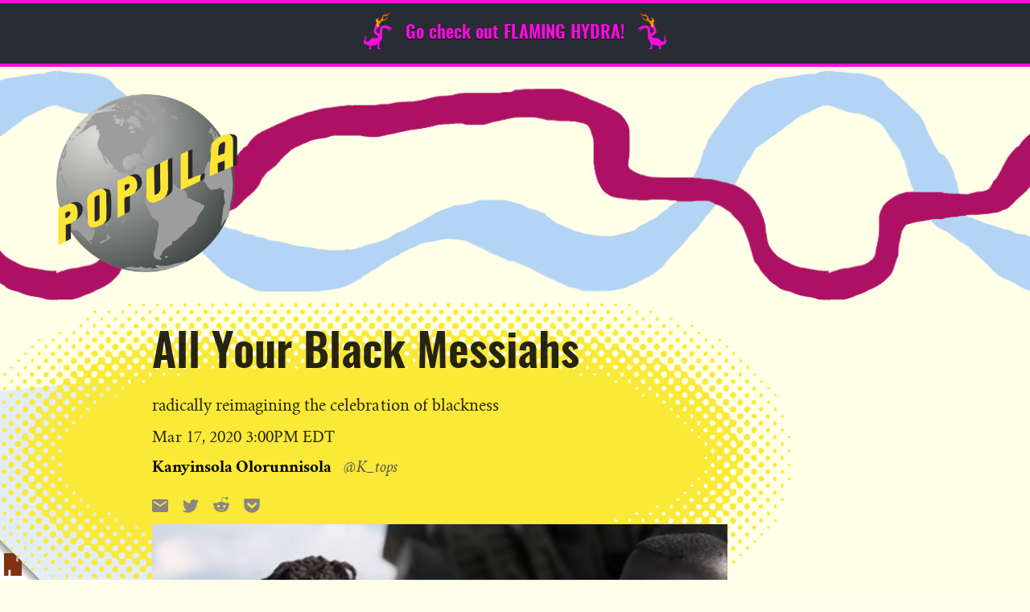

--- FILE ---
content_type: text/html; charset=UTF-8
request_url: https://popula.com/2020/03/17/all-your-black-messiahs/
body_size: 29628
content:
<!doctype html>
<html lang="en-US">
	<head>
		<meta charset="UTF-8">
		<meta name="viewport" content="width=device-width, initial-scale=1">
		<link rel="profile" href="http://gmpg.org/xfn/11">
		<script class="civil-class-mappings" type="text/javascript">window.civilCMSClassnames = {"user-archive":{"heading":"user-archive__heading___3TIX-"},"content-list":{"loadMoreWrapper":"content-list__load-more-wrapper___1xgcs","moreButtonWrapper":"content-list__more-button-wrapper___plob2","loadMoreButton":"content-list__load-more-button___2UuAm"},"civil-header":{"wrapper":"civil-header__wrapper___FY7DZ","inner":"civil-header__inner___2uytk","menuTrigger":"civil-header__menu-trigger___3VEH-","arrow":"civil-header__arrow___350Te","text":"civil-header__text___1-6eQ","leftNav":"civil-header__left-nav___cMx9c","open":"civil-header__open___2JRF7","menuExpand":"civil-header__menu-expand___3NOi7","rightNavWrapper":"civil-header__right-nav-wrapper___3r-_e","login":"civil-header__login___AiOD5","rightNav":"civil-header__right-nav___2SmxQ"},"call-to-action":[],"featured-articles":{"wrapper":"featured-articles__wrapper___1MavN","featuredArticle":"featured-articles__featured-article___2xA9c","single":"featured-articles__single___cE7-i","featureList":"featured-articles__feature-list___SKs95","listHeadline":"featured-articles__list-headline___scXlr"},"content-item":{"date":"content-item__date___2Adqk","eyebrow":"content-item__eyebrow___25bqF"},"article-bylines":{"static":"article-bylines__static___1jfy3","expandable":"article-bylines__expandable___1gcWr","full":"article-bylines__full___UFQv7","avatars":"article-bylines__avatars___3iuUn","avatar":"article-bylines__avatar___326LY","bioHeader":"article-bylines__bio-header___sM-Jx","bylineExpand":"article-bylines__byline-expand___1Cti0","bio":"article-bylines__bio___1ERJy","bioName":"article-bylines__bio-name___30oIS","twitterHandle":"article-bylines__twitter-handle___26sL7","bioContentWrapper":"article-bylines__bio-content-wrapper___1M3f2","bioContentInner":"article-bylines__bio-content-inner___8BSyh","bioContent":"article-bylines__bio-content___18yWF","isSmallText":"article-bylines__is-small-text___2_Ou6","isLargeText":"article-bylines__is-large-text___1DXF0","isLargerText":"article-bylines__is-larger-text___WfxoX","hasDropCap":"article-bylines__has-drop-cap___337zn","bioMore":"article-bylines__bio-more___3XaZl"},"logo":{"wrapper":"logo__wrapper___3AN3h","white":"logo__white___cJhjA","newsroom":"logo__newsroom___1BM62","footer":"logo__footer___1q0k7","siteTitle":"logo__site-title___3Kq4F"},"newsroom-footer":{"wrapper":"newsroom-footer__wrapper___-X4yD","inner":"newsroom-footer__inner___2Gs_D","footerLogo":"newsroom-footer__footer-logo___3jkpc","content":"newsroom-footer__content___2zV-Y","navWrapper":"newsroom-footer__nav-wrapper___aBFoZ","navHeading":"newsroom-footer__nav-heading___kWiLr","subscribeWrapper":"newsroom-footer__subscribe-wrapper___3GORR","contactEmail":"newsroom-footer__contact-email___2x8nB","copyright":"newsroom-footer__copyright___1H-2V"},"newsroom-header":{"wrapper":"newsroom-header__wrapper___3MDgS","inner":"newsroom-header__inner___2V-uJ","navWrapper":"newsroom-header__nav-wrapper___3IfOf","open":"newsroom-header__open___2vMkO","subscribeWrapper":"newsroom-header__subscribe-wrapper___JchJD","nav":"newsroom-header__nav___2hRfj","subMenuOpen":"newsroom-header__sub-menu-open___3g3zT","menuTrigger":"newsroom-header__menu-trigger___rzMH6","runsOnCivil":"newsroom-header__runs-on-civil___32KcY","runsOnCivilNav":"newsroom-header__runs-on-civil--nav___323Bx","searchWrapper":"newsroom-header__search-wrapper___l8wyh","searchTrigger":"newsroom-header__search-trigger___2CuUg","searchTrigger__icon":"newsroom-header__search-trigger__icon___3uP4w","searchTrigger__label":"newsroom-header__search-trigger__label___26cED","hiddenSearch":"newsroom-header__hidden-search___3DrPz"},"article-footer":{"wrapper":"article-footer__wrapper___34Toe","bylines":"article-footer__bylines___1-EAK","indicators":"article-footer__indicators___3FIDp","sharesWrapper":"article-footer__shares-wrapper___Wb7bh","socialShares":"article-footer__social-shares____EpoJ"},"civil-footer":{"wrapper":"civil-footer__wrapper___3xZwz","leftWrapper":"civil-footer__left-wrapper___3qc4G","rightNavWrapper":"civil-footer__right-nav-wrapper___3pFxS","avoidPico":"civil-footer__avoid-pico___3MuwL","contactButton":"civil-footer__contact-button___1a5My"},"page-header":{"wrapper":"page-header__wrapper___sRWdf","title":"page-header__title___2fp7r"},"body-content":{"wrapper":"body-content__wrapper___1nN2E","sidebar":"body-content__sidebar___3Bplp","centered":"body-content__centered___3PinO"},"error-page":{"wrapper":"error-page__wrapper___1MbZF","heading":"error-page__heading___28rOZ","content":"error-page__content___SzFGf","isSmallText":"error-page__is-small-text___3CmK8","isLargeText":"error-page__is-large-text___B6GBB","isLargerText":"error-page__is-larger-text___3zDaG","hasDropCap":"error-page__has-drop-cap___xrsUA"},"page-body":{"wrapper":"page-body__wrapper___386tV"},"article-grid":{"wrapper":"article-grid__wrapper___3oKcd","gridWrapper":"article-grid__grid-wrapper___rk5eE"},"article-body":{"wrapper":"article-body__wrapper___xujBi","sidebarLeft":"article-body__sidebar-left___PZ_Vt","sidebarRight":"article-body__sidebar-right___24XCH"},"credibility-indicators":{"wrapper":"credibility-indicators__wrapper___1vrC9","intro":"credibility-indicators__intro___1IYKw","title":"credibility-indicators__title___1fGSO","description":"credibility-indicators__description___38-H-","text":"credibility-indicators__text___3JXhN","isSmallText":"credibility-indicators__is-small-text___2p8eZ","isLargeText":"credibility-indicators__is-large-text___1mI48","isLargerText":"credibility-indicators__is-larger-text____Z9RH","hasDropCap":"credibility-indicators__has-drop-cap___1WUJK","indicators":"credibility-indicators__indicators___3gVyu","indicator":"credibility-indicators__indicator___1PX1k","heading":"credibility-indicators__heading___1JRFb","icon":"credibility-indicators__icon___33MRX","type":"credibility-indicators__type___3kMh4","toggle":"credibility-indicators__toggle___1xlxG","closeIcon":"credibility-indicators__close-icon___2Cupd","open":"credibility-indicators__open___1Gyqj","openIcon":"credibility-indicators__open-icon___3Borq","learnMore":"credibility-indicators__learn-more___3BCYI"},"jetpack":[],"subscribe-button":{"button":"subscribe-button__button___2HZzJ","standardHeight":"subscribe-button__standard-height___XV8s-","fullHeight":"subscribe-button__full-height___E1Ylg","standardWidth":"subscribe-button__standard-width___gSOuv","fullWidth":"subscribe-button__full-width___3iAMk","picoLoadingSpinner":"subscribe-button__pico-loading-spinner___1R3z2"},"search-form":{"wrapper":"search-form__wrapper___mToSD","label":"search-form__label___3h-Dq","input":"search-form__input___2VR7a","submit":"search-form__submit___2ddRL"},"image":{"wrapper":"image__wrapper___3yPy4","intrinsic":"image__intrinsic___kCRv1","featuredImage":"image__featured-image___1od9k","image":"image__image___26KD6","imageLazyload":"image__image-lazyload___FKux-"},"article-template":{"wrapper":"article-template__wrapper___1WYkT","commentsWrapper":"article-template__comments-wrapper___1JWA7","commentsInner":"article-template__comments-inner___1y_is"},"page-template":{"wrapper":"page-template__wrapper___27eNH"},"global":[],"card":{"wrapper":"card__wrapper___35V-0","image":"card__image___3v-yf","content":"card__content___A7oTi","eyebrow":"card__eyebrow___3d0mZ content-item__eyebrow___25bqF","title":"card__title___W5a0A","dek":"card__dek___2LnA5","authors":"card__authors___3-IVA","byline":"card__byline___27I8H","date":"card__date___zMNaI content-item__date___2Adqk","opinion":"card__opinion___5Hpw1","noImage":"card__no-image___3Jc-j","noDek":"card__no-dek___1mmQR","label":"card__label___RLJGF content-item__eyebrow___25bqF","avatar":"card__avatar___1YAw7"},"river":{"wrapper":"river__wrapper___1Bzcn","content":"river__content___ROuna","noImage":"river__no-image___2cKNQ","image":"river__image___1HX7R","eyebrow":"river__eyebrow___3Czl6 content-item__eyebrow___25bqF","title":"river__title___krYaD","byline":"river__byline___1YWD4","date":"river__date___r3yWn content-item__date___2Adqk","label":"river__label___1sLIs content-item__eyebrow___25bqF"},"large-feature":{"wrapper":"large-feature__wrapper___3XA5s","image":"large-feature__image___1umka","content":"large-feature__content___jQPqQ","eyebrow":"large-feature__eyebrow___1gcth content-item__eyebrow___25bqF","title":"large-feature__title___1lPYS","dek":"large-feature__dek___3ABXb","authors":"large-feature__authors___mEF2a","byline":"large-feature__byline___1zOJz","date":"large-feature__date___1iDt1 content-item__date___2Adqk","video":"large-feature__video___1OxpH","hasVideo":"large-feature__has-video___3SAmO","inner":"large-feature__inner___1afkc","label":"large-feature__label___2fujm content-item__eyebrow___25bqF","opinion":"large-feature__opinion___noLf3","avatar":"large-feature__avatar___Em9f1"},"article-header":{"video":"article-header__video___d_nLm","image":"article-header__image___1fUMc","imageMeta":"article-header__image-meta___1wPkm","caption":"article-header__caption___M0IMB","credit":"article-header__credit___f4ikD","wrapper":"article-header__wrapper___1UKb2","header":"article-header__header___SMiMr","opinion":"article-header__opinion___2PXBp","title":"article-header__title___2_ur-","withDek":"article-header__with-dek___1SWSl","dek":"article-header__dek___3U0zk","date":"article-header__date___3TskR","label":"article-header__label___2g6VR content-item__eyebrow___25bqF","eyebrow":"article-header__eyebrow___LSGkz","metaWrapper":"article-header__meta-wrapper___bdq3P","bylinesWrapper":"article-header__bylines-wrapper___2FR6g","byline":"article-header__byline___1S0NT","sharesWrapper":"article-header__shares-wrapper___CKvPb","socialShares":"article-header__social-shares___1aAgQ","tip":"article-header__tip___3oUav","tipIcon":"article-header__tip-icon___2bZxz"},"sticky-cta":{"wrapper":"sticky-cta__wrapper___3mcgL","close":"sticky-cta__close___OsoTj","label":"sticky-cta__label___17Iyu"},"user-profile":[],"editor":[],"gallery":{"lightboxWrapper":"gallery__lightbox-wrapper___2598k","slide":"gallery__slide___1ihvT","figure":"gallery__figure___1D8SR","directionControls":"gallery__direction-controls___2IVsC","open":"gallery__open___WJ8gO","lightboxGallery":"gallery__lightbox-gallery___eqjvM","imageMeta":"gallery__image-meta___WxCf9","caption":"gallery__caption___1wLrY","credit":"gallery__credit___2NyFt","close":"gallery__close___34EgK","previous":"gallery__previous___3VSAT","next":"gallery__next___2zqMl"},"featured-articles-widget":{"wrapper":"featured-articles-widget__wrapper___f4Gm5","headline":"featured-articles-widget__headline___2SXlF","list":"featured-articles-widget__list___3fEOK"},"article-taxonomies":{"wrapper":"article-taxonomies__wrapper___U1Z62","title":"article-taxonomies__title___2IyYM","list":"article-taxonomies__list___3IDYh","link":"article-taxonomies__link___3_SRi"}}</script>
		<title>All Your Black Messiahs &#8211; Popula</title>
<meta name='robots' content='max-image-preview:large' />
	<style>img:is([sizes="auto" i], [sizes^="auto," i]) { contain-intrinsic-size: 3000px 1500px }</style>
	<link rel='dns-prefetch' href='//cdn.usefathom.com' />
<link rel='dns-prefetch' href='//stats.wp.com' />
<link rel='dns-prefetch' href='//fonts.googleapis.com' />
<link rel="alternate" type="application/rss+xml" title="Popula &raquo; Feed" href="https://popula.com/feed/" />
<link rel="alternate" type="application/rss+xml" title="Popula &raquo; Comments Feed" href="https://popula.com/comments/feed/" />
<link rel="alternate" type="application/rss+xml" title="Popula &raquo; All Your Black Messiahs Comments Feed" href="https://popula.com/2020/03/17/all-your-black-messiahs/feed/" />
<script class="wp-asset-manager loadCSS" type="text/javascript">/*! loadCSS: load a CSS file asynchronously. [c]2016 @scottjehl, Filament Group, Inc. Licensed MIT */
!function(e){"use strict";var n=function(n,t,o){function i(e){return a.body?e():void setTimeout(function(){i(e)})}function r(){l.addEventListener&&l.removeEventListener("load",r),l.media=o||"all"}var d,a=e.document,l=a.createElement("link");if(t)d=t;else{var s=(a.body||a.getElementsByTagName("head")[0]).childNodes;d=s[s.length-1]}var f=a.styleSheets;l.rel="stylesheet",l.href=n,l.media="only x",i(function(){d.parentNode.insertBefore(l,t?d:d.nextSibling)});var u=function(e){for(var n=l.href,t=f.length;t--;)if(f[t].href===n)return e();setTimeout(function(){u(e)})};return l.addEventListener&&l.addEventListener("load",r),l.onloadcssdefined=u,u(r),l};"undefined"!=typeof exports?exports.loadCSS=n:e.loadCSS=n}("undefined"!=typeof global?global:this);
/*! CSS rel=preload polyfill. Depends on loadCSS function. [c]2016 @scottjehl, Filament Group, Inc. Licensed MIT  */
!function(t){if(t.loadCSS){var e=loadCSS.relpreload={};if(e.support=function(){try{return t.document.createElement("link").relList.supports("preload")}catch(e){return!1}},e.poly=function(){for(var e=t.document.getElementsByTagName("link"),n=0;n<e.length;n++){var r=e[n];"preload"===r.rel&&"style"===r.getAttribute("as")&&(t.loadCSS(r.href,r),r.rel=null)}},!e.support()){e.poly();var n=t.setInterval(e.poly,300);t.addEventListener&&t.addEventListener("load",function(){e.poly(),t.clearInterval(n)}),t.attachEvent&&t.attachEvent("onload",function(){t.clearInterval(n)})}}}(this);</script><script class="wp-asset-manager commonData" type="text/javascript">window.civilCMS = window.civilCMS || {}; window.civilCMS["commonData"] = {"ajaxUrl":"https:\/\/popula.com\/wp-admin\/admin-ajax.php","newsletterNonce":"d751cd9fdf","bioExpand":"Expand"}</script><script class="wp-asset-manager civil-async-webfonts" type="text/javascript">loadCSS("https://fonts.googleapis.com/css?family=Libre+Franklin%3A500%2C500i%2C900%2C900i&#038;ver=1.0.0");</script><noscript><link rel="stylesheet" href="https://fonts.googleapis.com/css?family=Libre+Franklin%3A500%2C500i%2C900%2C900i&#038;ver=1.0.0" class="wp-asset-manager civil-async-webfonts" media="all" /></noscript><script type="text/javascript">
/* <![CDATA[ */
window._wpemojiSettings = {"baseUrl":"https:\/\/s.w.org\/images\/core\/emoji\/16.0.1\/72x72\/","ext":".png","svgUrl":"https:\/\/s.w.org\/images\/core\/emoji\/16.0.1\/svg\/","svgExt":".svg","source":{"concatemoji":"https:\/\/popula.com\/wp-includes\/js\/wp-emoji-release.min.js?ver=6.8.3"}};
/*! This file is auto-generated */
!function(s,n){var o,i,e;function c(e){try{var t={supportTests:e,timestamp:(new Date).valueOf()};sessionStorage.setItem(o,JSON.stringify(t))}catch(e){}}function p(e,t,n){e.clearRect(0,0,e.canvas.width,e.canvas.height),e.fillText(t,0,0);var t=new Uint32Array(e.getImageData(0,0,e.canvas.width,e.canvas.height).data),a=(e.clearRect(0,0,e.canvas.width,e.canvas.height),e.fillText(n,0,0),new Uint32Array(e.getImageData(0,0,e.canvas.width,e.canvas.height).data));return t.every(function(e,t){return e===a[t]})}function u(e,t){e.clearRect(0,0,e.canvas.width,e.canvas.height),e.fillText(t,0,0);for(var n=e.getImageData(16,16,1,1),a=0;a<n.data.length;a++)if(0!==n.data[a])return!1;return!0}function f(e,t,n,a){switch(t){case"flag":return n(e,"\ud83c\udff3\ufe0f\u200d\u26a7\ufe0f","\ud83c\udff3\ufe0f\u200b\u26a7\ufe0f")?!1:!n(e,"\ud83c\udde8\ud83c\uddf6","\ud83c\udde8\u200b\ud83c\uddf6")&&!n(e,"\ud83c\udff4\udb40\udc67\udb40\udc62\udb40\udc65\udb40\udc6e\udb40\udc67\udb40\udc7f","\ud83c\udff4\u200b\udb40\udc67\u200b\udb40\udc62\u200b\udb40\udc65\u200b\udb40\udc6e\u200b\udb40\udc67\u200b\udb40\udc7f");case"emoji":return!a(e,"\ud83e\udedf")}return!1}function g(e,t,n,a){var r="undefined"!=typeof WorkerGlobalScope&&self instanceof WorkerGlobalScope?new OffscreenCanvas(300,150):s.createElement("canvas"),o=r.getContext("2d",{willReadFrequently:!0}),i=(o.textBaseline="top",o.font="600 32px Arial",{});return e.forEach(function(e){i[e]=t(o,e,n,a)}),i}function t(e){var t=s.createElement("script");t.src=e,t.defer=!0,s.head.appendChild(t)}"undefined"!=typeof Promise&&(o="wpEmojiSettingsSupports",i=["flag","emoji"],n.supports={everything:!0,everythingExceptFlag:!0},e=new Promise(function(e){s.addEventListener("DOMContentLoaded",e,{once:!0})}),new Promise(function(t){var n=function(){try{var e=JSON.parse(sessionStorage.getItem(o));if("object"==typeof e&&"number"==typeof e.timestamp&&(new Date).valueOf()<e.timestamp+604800&&"object"==typeof e.supportTests)return e.supportTests}catch(e){}return null}();if(!n){if("undefined"!=typeof Worker&&"undefined"!=typeof OffscreenCanvas&&"undefined"!=typeof URL&&URL.createObjectURL&&"undefined"!=typeof Blob)try{var e="postMessage("+g.toString()+"("+[JSON.stringify(i),f.toString(),p.toString(),u.toString()].join(",")+"));",a=new Blob([e],{type:"text/javascript"}),r=new Worker(URL.createObjectURL(a),{name:"wpTestEmojiSupports"});return void(r.onmessage=function(e){c(n=e.data),r.terminate(),t(n)})}catch(e){}c(n=g(i,f,p,u))}t(n)}).then(function(e){for(var t in e)n.supports[t]=e[t],n.supports.everything=n.supports.everything&&n.supports[t],"flag"!==t&&(n.supports.everythingExceptFlag=n.supports.everythingExceptFlag&&n.supports[t]);n.supports.everythingExceptFlag=n.supports.everythingExceptFlag&&!n.supports.flag,n.DOMReady=!1,n.readyCallback=function(){n.DOMReady=!0}}).then(function(){return e}).then(function(){var e;n.supports.everything||(n.readyCallback(),(e=n.source||{}).concatemoji?t(e.concatemoji):e.wpemoji&&e.twemoji&&(t(e.twemoji),t(e.wpemoji)))}))}((window,document),window._wpemojiSettings);
/* ]]> */
</script>
<style id='wp-emoji-styles-inline-css' type='text/css'>

	img.wp-smiley, img.emoji {
		display: inline !important;
		border: none !important;
		box-shadow: none !important;
		height: 1em !important;
		width: 1em !important;
		margin: 0 0.07em !important;
		vertical-align: -0.1em !important;
		background: none !important;
		padding: 0 !important;
	}
</style>
<link rel='stylesheet' id='wp-block-library-css' href='https://popula.com/wp-includes/css/dist/block-library/style.min.css?ver=6.8.3' type='text/css' media='all' />
<style id='classic-theme-styles-inline-css' type='text/css'>
/*! This file is auto-generated */
.wp-block-button__link{color:#fff;background-color:#32373c;border-radius:9999px;box-shadow:none;text-decoration:none;padding:calc(.667em + 2px) calc(1.333em + 2px);font-size:1.125em}.wp-block-file__button{background:#32373c;color:#fff;text-decoration:none}
</style>
<style id='co-authors-plus-coauthors-style-inline-css' type='text/css'>
.wp-block-co-authors-plus-coauthors.is-layout-flow [class*=wp-block-co-authors-plus]{display:inline}

</style>
<style id='co-authors-plus-avatar-style-inline-css' type='text/css'>
.wp-block-co-authors-plus-avatar :where(img){height:auto;max-width:100%;vertical-align:bottom}.wp-block-co-authors-plus-coauthors.is-layout-flow .wp-block-co-authors-plus-avatar :where(img){vertical-align:middle}.wp-block-co-authors-plus-avatar:is(.alignleft,.alignright){display:table}.wp-block-co-authors-plus-avatar.aligncenter{display:table;margin-inline:auto}

</style>
<style id='co-authors-plus-image-style-inline-css' type='text/css'>
.wp-block-co-authors-plus-image{margin-bottom:0}.wp-block-co-authors-plus-image :where(img){height:auto;max-width:100%;vertical-align:bottom}.wp-block-co-authors-plus-coauthors.is-layout-flow .wp-block-co-authors-plus-image :where(img){vertical-align:middle}.wp-block-co-authors-plus-image:is(.alignfull,.alignwide) :where(img){width:100%}.wp-block-co-authors-plus-image:is(.alignleft,.alignright){display:table}.wp-block-co-authors-plus-image.aligncenter{display:table;margin-inline:auto}

</style>
<link rel='stylesheet' id='mediaelement-css' href='https://popula.com/wp-includes/js/mediaelement/mediaelementplayer-legacy.min.css?ver=4.2.17' type='text/css' media='all' />
<link rel='stylesheet' id='wp-mediaelement-css' href='https://popula.com/wp-includes/js/mediaelement/wp-mediaelement.min.css?ver=6.8.3' type='text/css' media='all' />
<style id='jetpack-sharing-buttons-style-inline-css' type='text/css'>
.jetpack-sharing-buttons__services-list{display:flex;flex-direction:row;flex-wrap:wrap;gap:0;list-style-type:none;margin:5px;padding:0}.jetpack-sharing-buttons__services-list.has-small-icon-size{font-size:12px}.jetpack-sharing-buttons__services-list.has-normal-icon-size{font-size:16px}.jetpack-sharing-buttons__services-list.has-large-icon-size{font-size:24px}.jetpack-sharing-buttons__services-list.has-huge-icon-size{font-size:36px}@media print{.jetpack-sharing-buttons__services-list{display:none!important}}.editor-styles-wrapper .wp-block-jetpack-sharing-buttons{gap:0;padding-inline-start:0}ul.jetpack-sharing-buttons__services-list.has-background{padding:1.25em 2.375em}
</style>
<link rel='stylesheet' id='coil-blocks-css' href='https://popula.com/wp-content/plugins/coil-web-monetization/dist/blocks.style.build.min.css?ver=2.0.2' type='text/css' media='all' />
<style id='global-styles-inline-css' type='text/css'>
:root{--wp--preset--aspect-ratio--square: 1;--wp--preset--aspect-ratio--4-3: 4/3;--wp--preset--aspect-ratio--3-4: 3/4;--wp--preset--aspect-ratio--3-2: 3/2;--wp--preset--aspect-ratio--2-3: 2/3;--wp--preset--aspect-ratio--16-9: 16/9;--wp--preset--aspect-ratio--9-16: 9/16;--wp--preset--color--black: #000000;--wp--preset--color--cyan-bluish-gray: #abb8c3;--wp--preset--color--white: #ffffff;--wp--preset--color--pale-pink: #f78da7;--wp--preset--color--vivid-red: #cf2e2e;--wp--preset--color--luminous-vivid-orange: #ff6900;--wp--preset--color--luminous-vivid-amber: #fcb900;--wp--preset--color--light-green-cyan: #7bdcb5;--wp--preset--color--vivid-green-cyan: #00d084;--wp--preset--color--pale-cyan-blue: #8ed1fc;--wp--preset--color--vivid-cyan-blue: #0693e3;--wp--preset--color--vivid-purple: #9b51e0;--wp--preset--gradient--vivid-cyan-blue-to-vivid-purple: linear-gradient(135deg,rgba(6,147,227,1) 0%,rgb(155,81,224) 100%);--wp--preset--gradient--light-green-cyan-to-vivid-green-cyan: linear-gradient(135deg,rgb(122,220,180) 0%,rgb(0,208,130) 100%);--wp--preset--gradient--luminous-vivid-amber-to-luminous-vivid-orange: linear-gradient(135deg,rgba(252,185,0,1) 0%,rgba(255,105,0,1) 100%);--wp--preset--gradient--luminous-vivid-orange-to-vivid-red: linear-gradient(135deg,rgba(255,105,0,1) 0%,rgb(207,46,46) 100%);--wp--preset--gradient--very-light-gray-to-cyan-bluish-gray: linear-gradient(135deg,rgb(238,238,238) 0%,rgb(169,184,195) 100%);--wp--preset--gradient--cool-to-warm-spectrum: linear-gradient(135deg,rgb(74,234,220) 0%,rgb(151,120,209) 20%,rgb(207,42,186) 40%,rgb(238,44,130) 60%,rgb(251,105,98) 80%,rgb(254,248,76) 100%);--wp--preset--gradient--blush-light-purple: linear-gradient(135deg,rgb(255,206,236) 0%,rgb(152,150,240) 100%);--wp--preset--gradient--blush-bordeaux: linear-gradient(135deg,rgb(254,205,165) 0%,rgb(254,45,45) 50%,rgb(107,0,62) 100%);--wp--preset--gradient--luminous-dusk: linear-gradient(135deg,rgb(255,203,112) 0%,rgb(199,81,192) 50%,rgb(65,88,208) 100%);--wp--preset--gradient--pale-ocean: linear-gradient(135deg,rgb(255,245,203) 0%,rgb(182,227,212) 50%,rgb(51,167,181) 100%);--wp--preset--gradient--electric-grass: linear-gradient(135deg,rgb(202,248,128) 0%,rgb(113,206,126) 100%);--wp--preset--gradient--midnight: linear-gradient(135deg,rgb(2,3,129) 0%,rgb(40,116,252) 100%);--wp--preset--font-size--small: 13px;--wp--preset--font-size--medium: 20px;--wp--preset--font-size--large: 36px;--wp--preset--font-size--x-large: 42px;--wp--preset--spacing--20: 0.44rem;--wp--preset--spacing--30: 0.67rem;--wp--preset--spacing--40: 1rem;--wp--preset--spacing--50: 1.5rem;--wp--preset--spacing--60: 2.25rem;--wp--preset--spacing--70: 3.38rem;--wp--preset--spacing--80: 5.06rem;--wp--preset--shadow--natural: 6px 6px 9px rgba(0, 0, 0, 0.2);--wp--preset--shadow--deep: 12px 12px 50px rgba(0, 0, 0, 0.4);--wp--preset--shadow--sharp: 6px 6px 0px rgba(0, 0, 0, 0.2);--wp--preset--shadow--outlined: 6px 6px 0px -3px rgba(255, 255, 255, 1), 6px 6px rgba(0, 0, 0, 1);--wp--preset--shadow--crisp: 6px 6px 0px rgba(0, 0, 0, 1);}:where(.is-layout-flex){gap: 0.5em;}:where(.is-layout-grid){gap: 0.5em;}body .is-layout-flex{display: flex;}.is-layout-flex{flex-wrap: wrap;align-items: center;}.is-layout-flex > :is(*, div){margin: 0;}body .is-layout-grid{display: grid;}.is-layout-grid > :is(*, div){margin: 0;}:where(.wp-block-columns.is-layout-flex){gap: 2em;}:where(.wp-block-columns.is-layout-grid){gap: 2em;}:where(.wp-block-post-template.is-layout-flex){gap: 1.25em;}:where(.wp-block-post-template.is-layout-grid){gap: 1.25em;}.has-black-color{color: var(--wp--preset--color--black) !important;}.has-cyan-bluish-gray-color{color: var(--wp--preset--color--cyan-bluish-gray) !important;}.has-white-color{color: var(--wp--preset--color--white) !important;}.has-pale-pink-color{color: var(--wp--preset--color--pale-pink) !important;}.has-vivid-red-color{color: var(--wp--preset--color--vivid-red) !important;}.has-luminous-vivid-orange-color{color: var(--wp--preset--color--luminous-vivid-orange) !important;}.has-luminous-vivid-amber-color{color: var(--wp--preset--color--luminous-vivid-amber) !important;}.has-light-green-cyan-color{color: var(--wp--preset--color--light-green-cyan) !important;}.has-vivid-green-cyan-color{color: var(--wp--preset--color--vivid-green-cyan) !important;}.has-pale-cyan-blue-color{color: var(--wp--preset--color--pale-cyan-blue) !important;}.has-vivid-cyan-blue-color{color: var(--wp--preset--color--vivid-cyan-blue) !important;}.has-vivid-purple-color{color: var(--wp--preset--color--vivid-purple) !important;}.has-black-background-color{background-color: var(--wp--preset--color--black) !important;}.has-cyan-bluish-gray-background-color{background-color: var(--wp--preset--color--cyan-bluish-gray) !important;}.has-white-background-color{background-color: var(--wp--preset--color--white) !important;}.has-pale-pink-background-color{background-color: var(--wp--preset--color--pale-pink) !important;}.has-vivid-red-background-color{background-color: var(--wp--preset--color--vivid-red) !important;}.has-luminous-vivid-orange-background-color{background-color: var(--wp--preset--color--luminous-vivid-orange) !important;}.has-luminous-vivid-amber-background-color{background-color: var(--wp--preset--color--luminous-vivid-amber) !important;}.has-light-green-cyan-background-color{background-color: var(--wp--preset--color--light-green-cyan) !important;}.has-vivid-green-cyan-background-color{background-color: var(--wp--preset--color--vivid-green-cyan) !important;}.has-pale-cyan-blue-background-color{background-color: var(--wp--preset--color--pale-cyan-blue) !important;}.has-vivid-cyan-blue-background-color{background-color: var(--wp--preset--color--vivid-cyan-blue) !important;}.has-vivid-purple-background-color{background-color: var(--wp--preset--color--vivid-purple) !important;}.has-black-border-color{border-color: var(--wp--preset--color--black) !important;}.has-cyan-bluish-gray-border-color{border-color: var(--wp--preset--color--cyan-bluish-gray) !important;}.has-white-border-color{border-color: var(--wp--preset--color--white) !important;}.has-pale-pink-border-color{border-color: var(--wp--preset--color--pale-pink) !important;}.has-vivid-red-border-color{border-color: var(--wp--preset--color--vivid-red) !important;}.has-luminous-vivid-orange-border-color{border-color: var(--wp--preset--color--luminous-vivid-orange) !important;}.has-luminous-vivid-amber-border-color{border-color: var(--wp--preset--color--luminous-vivid-amber) !important;}.has-light-green-cyan-border-color{border-color: var(--wp--preset--color--light-green-cyan) !important;}.has-vivid-green-cyan-border-color{border-color: var(--wp--preset--color--vivid-green-cyan) !important;}.has-pale-cyan-blue-border-color{border-color: var(--wp--preset--color--pale-cyan-blue) !important;}.has-vivid-cyan-blue-border-color{border-color: var(--wp--preset--color--vivid-cyan-blue) !important;}.has-vivid-purple-border-color{border-color: var(--wp--preset--color--vivid-purple) !important;}.has-vivid-cyan-blue-to-vivid-purple-gradient-background{background: var(--wp--preset--gradient--vivid-cyan-blue-to-vivid-purple) !important;}.has-light-green-cyan-to-vivid-green-cyan-gradient-background{background: var(--wp--preset--gradient--light-green-cyan-to-vivid-green-cyan) !important;}.has-luminous-vivid-amber-to-luminous-vivid-orange-gradient-background{background: var(--wp--preset--gradient--luminous-vivid-amber-to-luminous-vivid-orange) !important;}.has-luminous-vivid-orange-to-vivid-red-gradient-background{background: var(--wp--preset--gradient--luminous-vivid-orange-to-vivid-red) !important;}.has-very-light-gray-to-cyan-bluish-gray-gradient-background{background: var(--wp--preset--gradient--very-light-gray-to-cyan-bluish-gray) !important;}.has-cool-to-warm-spectrum-gradient-background{background: var(--wp--preset--gradient--cool-to-warm-spectrum) !important;}.has-blush-light-purple-gradient-background{background: var(--wp--preset--gradient--blush-light-purple) !important;}.has-blush-bordeaux-gradient-background{background: var(--wp--preset--gradient--blush-bordeaux) !important;}.has-luminous-dusk-gradient-background{background: var(--wp--preset--gradient--luminous-dusk) !important;}.has-pale-ocean-gradient-background{background: var(--wp--preset--gradient--pale-ocean) !important;}.has-electric-grass-gradient-background{background: var(--wp--preset--gradient--electric-grass) !important;}.has-midnight-gradient-background{background: var(--wp--preset--gradient--midnight) !important;}.has-small-font-size{font-size: var(--wp--preset--font-size--small) !important;}.has-medium-font-size{font-size: var(--wp--preset--font-size--medium) !important;}.has-large-font-size{font-size: var(--wp--preset--font-size--large) !important;}.has-x-large-font-size{font-size: var(--wp--preset--font-size--x-large) !important;}
:where(.wp-block-post-template.is-layout-flex){gap: 1.25em;}:where(.wp-block-post-template.is-layout-grid){gap: 1.25em;}
:where(.wp-block-columns.is-layout-flex){gap: 2em;}:where(.wp-block-columns.is-layout-grid){gap: 2em;}
:root :where(.wp-block-pullquote){font-size: 1.5em;line-height: 1.6;}
</style>
<link rel='stylesheet' id='coil-monetize-css-css' href='https://popula.com/wp-content/plugins/coil-web-monetization/assets/css/frontend/coil.min.css?ver=2.0.2' type='text/css' media='all' />
<link rel='stylesheet' id='coil-messaging-css' href='https://popula.com/wp-content/plugins/coil-web-monetization/assets/css/messages/coil.min.css?ver=2.0.2' type='text/css' media='all' />
<link rel='stylesheet' id='civil-webfonts-css' href='https://fonts.googleapis.com/css?family=Libre+Franklin%3A300%2C300i%2C400%2C400i%2C700%2C700i%2C800%2C800i%7CSpectral%3A200%2C200i%2C400%2C400i%2C800%2C800i&#038;ver=1.0.0' type='text/css' media='all' />
<link rel='stylesheet' id='civil-cms-common-css-css' href='https://popula.com/wp-content/themes/civil-cms/client/build/css/common.516be7db8c5d974333ee.min.css?ver=1.0' type='text/css' media='all' />
<link rel='stylesheet' id='civil-cms-article-css-css' href='https://popula.com/wp-content/themes/civil-cms/client/build/css/article.516be7db8c5d974333ee.min.css?ver=1.0' type='text/css' media='all' />
<link rel='stylesheet' id='popula-css-css' href='https://popula.com/wp-content/themes/civil-cms-popula/assets/css/style.css?ver=1740432760869' type='text/css' media='all' />
<script type="text/javascript" src="https://cdn.usefathom.com/script.js" id="fathom-snippet-js" defer="defer" data-wp-strategy="defer" data-site="QWNFYHQD"   data-no-minify></script>
<script type="text/javascript" src="https://popula.com/wp-includes/js/jquery/jquery.min.js?ver=3.7.1" id="jquery-core-js"></script>
<script type="text/javascript" src="https://popula.com/wp-includes/js/jquery/jquery-migrate.min.js?ver=3.4.1" id="jquery-migrate-js"></script>
<script type="text/javascript" src="https://popula.com/wp-content/themes/civil-cms/client/build/js/common.fc0f331fc7b74796c430.chunk.min.js?ver=1.0" id="civil-cms-common-js-js"></script>
<script type="text/javascript" async src="https://popula.com/wp-content/themes/civil-cms/client/build/js/article.4b682663dbc6aeea2bfb.bundle.min.js?ver=1.0" id="civil-cms-article-js-js"></script>
<link rel="https://api.w.org/" href="https://popula.com/wp-json/" /><link rel="alternate" title="JSON" type="application/json" href="https://popula.com/wp-json/wp/v2/posts/34177" /><link rel="EditURI" type="application/rsd+xml" title="RSD" href="https://popula.com/xmlrpc.php?rsd" />
<link rel="canonical" href="https://popula.com/2020/03/17/all-your-black-messiahs/" />
<link rel='shortlink' href='https://popula.com/?p=34177' />
<link rel="alternate" title="oEmbed (JSON)" type="application/json+oembed" href="https://popula.com/wp-json/oembed/1.0/embed?url=https%3A%2F%2Fpopula.com%2F2020%2F03%2F17%2Fall-your-black-messiahs%2F" />
<link rel="alternate" title="oEmbed (XML)" type="text/xml+oembed" href="https://popula.com/wp-json/oembed/1.0/embed?url=https%3A%2F%2Fpopula.com%2F2020%2F03%2F17%2Fall-your-black-messiahs%2F&#038;format=xml" />
	<style>img#wpstats{display:none}</style>
		<meta name="monetization" content="$ilp.uphold.com/LB6dUPbNFRfj" />
<link rel="monetization" href="https://ilp.uphold.com/LB6dUPbNFRfj" />
<link rel="shortcut icon" href="https://popula.com/wp-content/uploads/2018/07/cropped-popula-logo-square-with-a-bit-of-padding.png"><meta property="title" content="All Your Black Messiahs" />
<meta property="og:title" content="All Your Black Messiahs" />
<meta property="og:url" content="https://popula.com/2020/03/17/all-your-black-messiahs/" />
<meta property="og:site_name" content="Popula" />
<meta property="og:type" content="website" />
<meta property="twitter:card" content="summary_large_image" />
<meta property="twitter:title" content="All Your Black Messiahs" />
<meta property="twitter:site" content="@popula" />
<meta property="description" content="radically reimagining the celebration of blackness" />
<meta property="og:description" content="radically reimagining the celebration of blackness" />
<meta property="twitter:description" content="radically reimagining the celebration of blackness" />
<meta property="og:image" content="https://popula.com/wp-content/uploads/2020/03/black.png?resize=1200,630" />
<meta property="twitter:image" content="https://popula.com/wp-content/uploads/2020/03/black.png?resize=1200,630" />
<!-- Google Analytics -->
<script>
	(function(i,s,o,g,r,a,m){i['GoogleAnalyticsObject']=r;i[r]=i[r]||function(){
	(i[r].q=i[r].q||[]).push(arguments)},i[r].l=1*new Date();a=s.createElement(o),
	m=s.getElementsByTagName(o)[0];a.async=1;a.src=g;m.parentNode.insertBefore(a,m)
	})(window,document,'script','https://www.google-analytics.com/analytics.js','ga');

	ga('create', 'UA-121772189-1', 'auto');
	ga('send', 'pageview');
</script>
<!-- End Google Analytics -->
<link rel="icon" href="https://popula.com/wp-content/uploads/2018/07/cropped-popula-logo-square-with-a-bit-of-padding-32x32.png" sizes="32x32" />
<link rel="icon" href="https://popula.com/wp-content/uploads/2018/07/cropped-popula-logo-square-with-a-bit-of-padding-192x192.png" sizes="192x192" />
<link rel="apple-touch-icon" href="https://popula.com/wp-content/uploads/2018/07/cropped-popula-logo-square-with-a-bit-of-padding-180x180.png" />
<meta name="msapplication-TileImage" content="https://popula.com/wp-content/uploads/2018/07/cropped-popula-logo-square-with-a-bit-of-padding-270x270.png" />
		<style type="text/css" id="wp-custom-css">
			.newsroom-header__runs-on-civil,
.civil-footer__wrapper {
	display: none !important;
}

.newsroom-footer__nav-wrapper:nth-child(3) {
  height: 0;
  overflow: hidden;
	margin-top: 0;
}		</style>
			</head>

	<body class="wp-singular post-template-default single single-post postid-34177 single-format-standard wp-theme-civil-cms wp-child-theme-civil-cms-popula monetization-not-initialized coil-monetized coil-public show-streaming-widget category-_feesplease category-_homepage">
		
	<div class="global-banner__wrapper">
		<div class="global-banner">
			<a href="https://flaminghydra.com"><span class="flaming-hydra-dragon"></span>Go check out FLAMING HYDRA!<span class="flaming-hydra-dragon"></a>		</div>
	</div>

		<div id="page" class="site">
			<a class="skip-link screen-reader-text" href="#content">Skip to content</a>

			
<header class="newsroom-header__wrapper___3MDgS newsroom-header__wrapper" data-component="newsroom-header">
	<div class="newsroom-header__inner___2V-uJ newsroom-header__inner">
		<a href="https://popula.com/" class="logo__wrapper___3AN3h logo__wrapper logo__newsroom___1BM62 logo__newsroom black header" >
<span style="" class="
	image__wrapper___3yPy4 image__wrapper">
	<img class="image__image___26KD6 image__image" srcset="https://popula.com/wp-content/uploads/2018/07/asset__popula-logo.png?w=450 450w,https://popula.com/wp-content/uploads/2018/07/asset__popula-logo.png?w=225 225w" data-sizes="auto" alt="Popula" /></span>
</a>
		<div id="newsroom-nav" class="newsroom-header__nav-wrapper___3IfOf newsroom-header__nav-wrapper">
			<nav class="newsroom-header__nav___2hRfj newsroom-header__nav"><ul id="newsroom-header-nav" class="menu"><li id="menu-item-15844" class="my-airport menu-item menu-item-type-taxonomy menu-item-object-category menu-item-15844"><a href="https://popula.com/category/my-airport/">My Airport</a></li>
<li id="menu-item-1865" class="me-today menu-item menu-item-type-taxonomy menu-item-object-category menu-item-1865"><a href="https://popula.com/category/me-today/">ME TODAY</a></li>
<li id="menu-item-11706" class="columns menu-item menu-item-type-post_type menu-item-object-page menu-item-11706"><a href="https://popula.com/columns/">Columns</a></li>
<li id="menu-item-2617" class="my-dictator menu-item menu-item-type-taxonomy menu-item-object-category menu-item-2617"><a href="https://popula.com/category/my-dictator/">My Dictator</a></li>
<li id="menu-item-4488" class="comics menu-item menu-item-type-taxonomy menu-item-object-category menu-item-4488"><a href="https://popula.com/category/comics/">COMICS</a></li>
<li id="menu-item-1867" class="the-western menu-item menu-item-type-taxonomy menu-item-object-category menu-item-1867"><a href="https://popula.com/category/the-western/">The Western</a></li>
<li id="menu-item-2618" class="radio-sermon menu-item menu-item-type-taxonomy menu-item-object-category menu-item-2618"><a href="https://popula.com/category/radio-sermon-with-brother-layne/">Radio Sermon with Brother Layne</a></li>
<li id="menu-item-4858" class="things-unseen menu-item menu-item-type-taxonomy menu-item-object-category menu-item-4858"><a href="https://popula.com/category/things-unseen/">Things Unseen</a></li>
<li id="menu-item-5228" class="still-mad menu-item menu-item-type-taxonomy menu-item-object-category menu-item-5228"><a href="https://popula.com/category/still-mad/">Still Mad</a></li>
<li id="menu-item-4859" class="wiki-epistemology menu-item menu-item-type-taxonomy menu-item-object-category menu-item-4859"><a href="https://popula.com/category/wiki-epistemology/">Wiki-Epistemology</a></li>
<li id="menu-item-1860" class="ingredients menu-item menu-item-type-taxonomy menu-item-object-category menu-item-1860"><a href="https://popula.com/category/ingredients/">Ingredients</a></li>
<li id="menu-item-1868" class="tour-of-babel menu-item menu-item-type-taxonomy menu-item-object-category menu-item-1868"><a href="https://popula.com/category/tour-of-babel/">Tour of Babel</a></li>
<li id="menu-item-4856" class="jack-pendarvis menu-item menu-item-type-taxonomy menu-item-object-category menu-item-4856"><a href="https://popula.com/category/jack-pendarvis/">Jack Pendarvis</a></li>
<li id="menu-item-6666" class="oeconoclast menu-item menu-item-type-taxonomy menu-item-object-category menu-item-6666"><a href="https://popula.com/category/oeconoclast/">Oeconoclast</a></li>
<li id="menu-item-2616" class="as-the-world-turns menu-item menu-item-type-taxonomy menu-item-object-category menu-item-2616"><a href="https://popula.com/category/as-the-world-turns/">As the World Turns</a></li>
<li id="menu-item-8934" class="tempo menu-item menu-item-type-post_type menu-item-object-tempo menu-item-8934"><a href="https://popula.com/tempo/august-31-2018/">Tempo: August 31, 2018</a></li>
<li id="menu-item-6664" class="premonitions menu-item menu-item-type-taxonomy menu-item-object-category menu-item-6664"><a href="https://popula.com/category/premonitions/">Premonitions</a></li>
<li id="menu-item-2579" class="minutes menu-item menu-item-type-taxonomy menu-item-object-category menu-item-2579"><a href="https://popula.com/category/minutes/">Minutes</a></li>
<li id="menu-item-2580" class="the-next-big-thing menu-item menu-item-type-taxonomy menu-item-object-category menu-item-2580"><a href="https://popula.com/category/next-big-thing/">The Next Big Thing</a></li>
<li id="menu-item-4855" class="fact-check menu-item menu-item-type-taxonomy menu-item-object-category menu-item-4855"><a href="https://popula.com/category/fact-check/">Fact Check</a></li>
<li id="menu-item-4857" class="nevada-city-wine-diaries menu-item menu-item-type-taxonomy menu-item-object-category menu-item-4857"><a href="https://popula.com/category/nevada-city-wine-diaries/">Nevada City Wine Diaries</a></li>
<li id="menu-item-6665" class="letter-to-the-editor menu-item menu-item-type-taxonomy menu-item-object-category menu-item-6665"><a href="https://popula.com/category/letter-to-the-editor/">Letters to the Editor</a></li>
<li id="menu-item-6667" class="sunday-funnies menu-item menu-item-type-taxonomy menu-item-object-category menu-item-6667"><a href="https://popula.com/category/sunday-funnies/">Sunday Funnies</a></li>
<li id="menu-item-34159" class="guest-posts menu-item menu-item-type-taxonomy menu-item-object-category menu-item-34159"><a href="https://popula.com/category/guest-posts/">Guest Posts</a></li>
</ul></nav>
							<div class="newsroom-header__search-wrapper___l8wyh newsroom-header__search-wrapper">
											<button class="newsroom-header__search-trigger___2CuUg newsroom-header__search-trigger" aria-hidden="true">
							<span class="newsroom-header__search-trigger__icon___3uP4w newsroom-header__search-trigger__icon"></span>
							<span class="newsroom-header__search-trigger__label___26cED newsroom-header__search-trigger__label" style="display: none;">Search</span>
						</button>
						<div class="newsroom-header__hidden-search___3DrPz newsroom-header__hidden-search">
							
<form class="search-form__wrapper___mToSD search-form__wrapper" name="search-form" aria-role="search">
	<label class="search-form__label___3h-Dq search-form__label" for="search-input">
		Search	</label>

	<input
		class="search-form__input___2VR7a search-form__input"
		value=""
		id="search-input-header"
		type="search"
		autocorrect="off"
		autocapitalize="off"
		spellcheck="false"
		name="s"
		placeholder="Search Popula"
	>

			<input
			class="search-form__submit___2ddRL search-form__submit"
			type="submit"
			value="Search">
	</form>
						</div>
										</div>
				
			<div class="newsroom-header__subscribe-wrapper___JchJD newsroom-header__subscribe-wrapper">
				
<a id="subscribe-button-header" class="subscribe-button__button___2HZzJ subscribe-button__button PicoSignal PicoPlan subscribe-button__standard-height___XV8s- subscribe-button__standard-height subscribe-button__full-width___3iAMk subscribe-button__full-width">Subscribe</a>
			</div>

			<span class="newsroom-header__runs-on-civil--nav___323Bx newsroom-header__runs-on-civil--nav"><a href="https://civil.co" target="_blank"><svg data-name="Layer 1" xmlns="http://www.w3.org/2000/svg" viewBox="0 0 167.57 9.12"><path d="M0 .18A.11.11 0 0 1 .12.06h6.34a.11.11 0 0 1 .12.12v.49c0 .07 0 .11-.12.11H4a.14.14 0 0 0-.09 0V8.82a.14.14 0 0 1 0 .11.13.13 0 0 1-.1 0h-.74a.13.13 0 0 1-.1 0 .14.14 0 0 1 0-.11V.89a.14.14 0 0 0 0-.09.22.22 0 0 0-.1 0H.12C0 .78 0 .74 0 .67zM8.1 8.82V.19c0-.09 0-.13.12-.13h.52a.11.11 0 0 1 .12.12v3.24c0 .1 0 .11.1 0a6.46 6.46 0 0 1 1.2-.75 2.43 2.43 0 0 1 1.06-.23 2 2 0 0 1 1.43.56 1.71 1.71 0 0 1 .5 1.31v4.5c0 .1-.05.15-.14.15h-.51a.12.12 0 0 1-.14-.14V4.49A1.18 1.18 0 0 0 11 3.14a2.2 2.2 0 0 0-1 .23 7 7 0 0 0-1.14.79v4.66c0 .1-.05.14-.15.14h-.5a.12.12 0 0 1-.11-.14zM15.91 1.15a.32.32 0 0 1 0 .16.18.18 0 0 1-.15.06h-.55a.16.16 0 0 1-.13-.05.26.26 0 0 1 0-.14V.24c0-.12.06-.18.16-.18h.58c.1 0 .15.06.15.17zm-.05 7.63a.26.26 0 0 1 0 .15.3.3 0 0 1-.16 0h-.44a.17.17 0 0 1-.12 0V2.75a.17.17 0 0 1 0-.12.15.15 0 0 1 .1 0h.53a.13.13 0 0 1 .1 0 .17.17 0 0 1 0 .12zM20.92 3.32a2.39 2.39 0 0 0-1.06-.22 2.06 2.06 0 0 0-1.16.3.9.9 0 0 0-.46.8.82.82 0 0 0 .23.55 2 2 0 0 0 .83.42l1.56.48a2.39 2.39 0 0 1 1.14.63 1.42 1.42 0 0 1 .38 1 1.46 1.46 0 0 1-.38.92 2.22 2.22 0 0 1-.91.65 3.35 3.35 0 0 1-1.3.23 3.46 3.46 0 0 1-1.6-.36 2.21 2.21 0 0 1-1-1 .13.13 0 0 1 0-.07.1.1 0 0 1 .05-.08l.39-.23h.07a.15.15 0 0 1 .08 0 2.23 2.23 0 0 0 2 1.07 2.4 2.4 0 0 0 1.28-.31.91.91 0 0 0 .51-.81.77.77 0 0 0-.3-.61 2.41 2.41 0 0 0-1-.45l-1.22-.36a2.61 2.61 0 0 1-1.23-.63 1.36 1.36 0 0 1-.37-1 1.65 1.65 0 0 1 .31-1 1.94 1.94 0 0 1 .85-.65 3 3 0 0 1 1.23-.24 3.15 3.15 0 0 1 1.39.3 2.19 2.19 0 0 1 .95.82c.05.06.05.1 0 .13l-.39.4a.11.11 0 0 1-.08 0 .08.08 0 0 1-.06 0 1.87 1.87 0 0 0-.73-.68zM32.85 0A.13.13 0 0 1 33 0a.22.22 0 0 1 0 .1v8.67c0 .09 0 .13-.13.13h-.48a.19.19 0 0 1-.18-.08l-4.87-7.08c0-.06-.07-.08-.1-.07s0 0 0 .08v7c0 .09-.05.13-.14.13h-.52a.17.17 0 0 1-.12 0V.14.03a.16.16 0 0 1 .11 0h.56s.05 0 .09.09l4.75 7s.07.07.11.07a.09.09 0 0 0 0-.07V.13c0-.09 0-.13.12-.13zM36 7.23a2.28 2.28 0 0 0 .81.85 2.28 2.28 0 0 0 3.07-.74s.05-.06.08-.06a.09.09 0 0 1 .08 0l.41.22v.06a.16.16 0 0 1 0 .09 2.91 2.91 0 0 1-1.08 1 3.23 3.23 0 0 1-1.55.35 3 3 0 0 1-1.56-.4 2.94 2.94 0 0 1-1.06-1.13 3.66 3.66 0 0 1-.38-1.69A3.86 3.86 0 0 1 35.21 4a2.76 2.76 0 0 1 1.07-1.17 2.92 2.92 0 0 1 1.53-.41 2.64 2.64 0 0 1 2.07.86 3.48 3.48 0 0 1 .76 2.37v.07a.29.29 0 0 1 0 .14H35.73c-.06 0-.08.06-.08.18A2.32 2.32 0 0 0 36 7.23zm3.68-1.89a.22.22 0 0 0 .16 0v-.13a2.43 2.43 0 0 0-.24-1.07 2.1 2.1 0 0 0-.7-.78A2 2 0 0 0 37.82 3a2.06 2.06 0 0 0-1.17.33 2.28 2.28 0 0 0-.75.85 2.43 2.43 0 0 0-.24 1.12zM50.24 2.59a.09.09 0 0 1 0 .1l-1.8 6.07c0 .1-.09.14-.21.14h-.48a.23.23 0 0 1-.24-.14L46 4c0-.07-.05-.11-.07-.11s0 0-.06.11l-1.46 4.76a.19.19 0 0 1-.21.14h-.5c-.14 0-.22 0-.24-.14L41.57 2.7v-.05a.09.09 0 0 1 0-.08.12.12 0 0 1 .09 0h.53a.16.16 0 0 1 .17.12l1.54 5c0 .08 0 .12.08.12s.06 0 .08-.14l1.52-5a.15.15 0 0 1 .15-.1h.45a.15.15 0 0 1 .16.12l1.59 5c0 .08 0 .12.08.12s.06 0 .09-.14l1.46-5a.2.2 0 0 1 .18-.11h.37a.14.14 0 0 1 .13.03zM54.72 3.26A2.39 2.39 0 0 0 53.66 3a2.12 2.12 0 0 0-1.17.3.91.91 0 0 0-.45.8.82.82 0 0 0 .23.55 2 2 0 0 0 .82.42l1.56.48a2.43 2.43 0 0 1 1.13.63 1.41 1.41 0 0 1 .37 1 1.46 1.46 0 0 1-.33.94 2.18 2.18 0 0 1-.9.65 3.38 3.38 0 0 1-1.3.23A3.53 3.53 0 0 1 52 8.66a2.24 2.24 0 0 1-1-1 .13.13 0 0 1 0-.07.1.1 0 0 1 0-.05l.38-.23h.08a.15.15 0 0 1 .08 0 2.23 2.23 0 0 0 2 1.07 2.4 2.4 0 0 0 1.28-.31.91.91 0 0 0 .51-.81.77.77 0 0 0-.3-.61 2.41 2.41 0 0 0-1-.45l-1.22-.36a2.61 2.61 0 0 1-1.23-.63 1.32 1.32 0 0 1-.37-1 1.58 1.58 0 0 1 .31-1 1.91 1.91 0 0 1 .84-.65 3 3 0 0 1 1.24-.24 3.18 3.18 0 0 1 1.39.3 2.19 2.19 0 0 1 .95.82c.05.06 0 .1 0 .13l-.41.24a.11.11 0 0 1-.08 0 .07.07 0 0 1-.06 0 1.87 1.87 0 0 0-.67-.55zM57.75 8.76V2.68c0-.09 0-.14.12-.14h.52c.07 0 .1 0 .1.12v.8a.07.07 0 0 0 0 .07h.08a3.91 3.91 0 0 1 1-.81 1.9 1.9 0 0 1 .93-.26 1.31 1.31 0 0 1 .33 0 .13.13 0 0 1 .1.12v.55c0 .06 0 .08-.1.08h-.47a1.72 1.72 0 0 0-.79.22 2.27 2.27 0 0 0-.72.57 1.06 1.06 0 0 0-.3.7v4.1c0 .1 0 .14-.15.14h-.5a.12.12 0 0 1-.15-.18zM63.11 8.61a2.85 2.85 0 0 1-1-1.15 3.7 3.7 0 0 1-.37-1.7A3.83 3.83 0 0 1 62.06 4a2.9 2.9 0 0 1 5.23 0 3.81 3.81 0 0 1 .37 1.72 3.77 3.77 0 0 1-.37 1.71 2.81 2.81 0 0 1-1.05 1.16 3.19 3.19 0 0 1-3.13 0zm3.17-.94a3 3 0 0 0 .57-1.93 3.05 3.05 0 0 0-.59-2 1.88 1.88 0 0 0-1.57-.73 1.93 1.93 0 0 0-1.6.73 3.05 3.05 0 0 0-.59 2 3 3 0 0 0 .59 1.93 2 2 0 0 0 1.61.72 1.91 1.91 0 0 0 1.58-.72zM70.28 8.61a2.85 2.85 0 0 1-1-1.15 3.83 3.83 0 0 1-.37-1.7A3.83 3.83 0 0 1 69.24 4a2.86 2.86 0 0 1 1.06-1.16 3.11 3.11 0 0 1 3.12 0 2.87 2.87 0 0 1 1 1.18 4 4 0 0 1 .37 1.72 3.91 3.91 0 0 1-.37 1.71 2.81 2.81 0 0 1-1 1.16 3.21 3.21 0 0 1-3.14 0zm3.17-.94A3 3 0 0 0 74 5.74a3 3 0 0 0-.58-2 1.9 1.9 0 0 0-1.58-.73 1.92 1.92 0 0 0-1.59.73 3 3 0 0 0-.59 2 2.89 2.89 0 0 0 .59 1.93 2 2 0 0 0 1.6.72 1.89 1.89 0 0 0 1.6-.72zM76.43 8.76V2.68c0-.09 0-.14.12-.14h.52a.11.11 0 0 1 .12.12v.71c0 .09 0 .1.11 0a7 7 0 0 1 1.14-.76 2.25 2.25 0 0 1 1-.23 1.92 1.92 0 0 1 1.11.31 1.5 1.5 0 0 1 .59.74.31.31 0 0 0 .12-.06 6.87 6.87 0 0 1 1.15-.78 2.26 2.26 0 0 1 1-.24 1.82 1.82 0 0 1 1.34.49 1.78 1.78 0 0 1 .48 1.31v4.6c0 .1 0 .15-.16.15h-.5a.13.13 0 0 1-.1 0 .14.14 0 0 1 0-.11V4.43c0-.9-.41-1.35-1.24-1.35a2 2 0 0 0-1 .25 4.94 4.94 0 0 0-.89.62.73.73 0 0 0-.15.17.53.53 0 0 0 0 .19v4.44c0 .1 0 .15-.14.15h-.51a.12.12 0 0 1-.14-.14V4.43c0-.9-.41-1.35-1.24-1.35a2 2 0 0 0-.94.23 7 7 0 0 0-1.08.79v4.66c0 .1-.06.14-.16.14h-.49c-.01 0-.06-.04-.06-.14zM89.79 8.82V2.74c0-.09 0-.14.13-.14h.51c.07 0 .11 0 .11.12V3.59c0 .01.06 0 .09 0a3.73 3.73 0 0 1 1-.81 1.86 1.86 0 0 1 .92-.26 1.31 1.31 0 0 1 .33 0 .12.12 0 0 1 .1.12v.55c0 .06 0 .08-.09.08h-.47a1.72 1.72 0 0 0-.79.22 2.44 2.44 0 0 0-.73.57 1 1 0 0 0-.29.7v4.1c0 .1-.06.14-.16.14h-.49c-.12 0-.17-.08-.17-.18zM97.34 8.14a5.36 5.36 0 0 0 1-.84V2.75a.13.13 0 0 1 .15-.15H99c.08 0 .13 0 .13.15v6.08c0 .09 0 .13-.12.13h-.52a.11.11 0 0 1-.12-.12v-.73a.1.1 0 0 0 0-.07h-.09a5.13 5.13 0 0 1-1.17.78 2.58 2.58 0 0 1-1 .22 2 2 0 0 1-1.4-.49 1.72 1.72 0 0 1-.55-1.31V2.76a.14.14 0 0 1 .16-.16h.5c.09 0 .13 0 .13.15V7a1.44 1.44 0 0 0 .36 1 1.27 1.27 0 0 0 1 .38 2.12 2.12 0 0 0 1.03-.24zM101.17 8.82V2.74c0-.09 0-.14.12-.14h.52a.11.11 0 0 1 .12.12v.71c0 .1 0 .11.1 0a8 8 0 0 1 1.2-.76 2.43 2.43 0 0 1 1.06-.23 2 2 0 0 1 1.43.49 1.74 1.74 0 0 1 .5 1.3v4.58c0 .1 0 .15-.14.15h-.51a.12.12 0 0 1-.14-.14V4.49a1.18 1.18 0 0 0-1.33-1.35 2.2 2.2 0 0 0-1 .23 7 7 0 0 0-1.14.79v4.66c0 .1 0 .14-.15.14h-.5a.12.12 0 0 1-.14-.14zM111.21 3.32a2.39 2.39 0 0 0-1.06-.22 2.1 2.1 0 0 0-1.17.3.91.91 0 0 0-.45.8.77.77 0 0 0 .23.55 2 2 0 0 0 .82.42l1.56.48a2.43 2.43 0 0 1 1.13.63 1.41 1.41 0 0 1 .37 1 1.46 1.46 0 0 1-.33.94 2.18 2.18 0 0 1-.9.65 3.38 3.38 0 0 1-1.3.23 3.5 3.5 0 0 1-1.61-.36 2.26 2.26 0 0 1-1-1 .25.25 0 0 1 0-.07.1.1 0 0 1 0-.08l.38-.23h.07a.14.14 0 0 1 .09 0 2.22 2.22 0 0 0 2 1.07 2.37 2.37 0 0 0 1.27-.31.91.91 0 0 0 .51-.81.77.77 0 0 0-.3-.61 2.36 2.36 0 0 0-1-.45l-1.22-.36a2.61 2.61 0 0 1-1.23-.63 1.32 1.32 0 0 1-.37-1 1.58 1.58 0 0 1 .31-1 1.91 1.91 0 0 1 .84-.65 3 3 0 0 1 1.24-.24 3.11 3.11 0 0 1 1.38.3 2.21 2.21 0 0 1 1 .82v.13l-.41.24A.12.12 0 0 1 112 4a.1.1 0 0 1-.07 0 1.78 1.78 0 0 0-.72-.68zM117.87 8.67a2.85 2.85 0 0 1-1.05-1.15 3.7 3.7 0 0 1-.37-1.7 3.83 3.83 0 0 1 .37-1.73 2.9 2.9 0 0 1 5.23 0 3.81 3.81 0 0 1 .37 1.72 3.77 3.77 0 0 1-.37 1.71 2.81 2.81 0 0 1-1 1.16 3.19 3.19 0 0 1-3.13 0zm3.13-.94a3 3 0 0 0 .57-1.93 3.05 3.05 0 0 0-.59-2 1.88 1.88 0 0 0-1.57-.73 1.93 1.93 0 0 0-1.6.73 3.05 3.05 0 0 0-.59 2 3 3 0 0 0 .59 1.93 2 2 0 0 0 1.61.72 1.91 1.91 0 0 0 1.58-.72zM124 8.82V2.74c0-.09 0-.14.12-.14h.51a.11.11 0 0 1 .12.12v.71c0 .1 0 .11.11 0a8 8 0 0 1 1.2-.76 2.43 2.43 0 0 1 1.06-.23 2 2 0 0 1 1.43.49 1.74 1.74 0 0 1 .5 1.3v4.58c0 .1 0 .15-.14.15h-.51a.12.12 0 0 1-.14-.14V4.49A1.19 1.19 0 0 0 127 3.14a2.24 2.24 0 0 0-1 .23 7 7 0 0 0-1.13.79v4.66c0 .1 0 .14-.16.14h-.49a.12.12 0 0 1-.22-.14zM133.56 4.57a4.43 4.43 0 0 1 4.5-4.52 4.08 4.08 0 0 1 3.53 1.7l-1.07.76A2.87 2.87 0 0 0 138 1.3a3.07 3.07 0 0 0-3 3.27 3.06 3.06 0 0 0 3.08 3.27 3.13 3.13 0 0 0 2.65-1.28l1.07.74a4.3 4.3 0 0 1-3.8 1.8 4.4 4.4 0 0 1-4.44-4.53zM144.17.17h1.4V9h-1.4zM147.77.17h1.47l2.51 5.92 2.44-5.92h1.4l-3.82 9h-.07zM157.81.17h1.4V9h-1.4zM162.29.17h1.4v7.58h3.88V9h-5.28z"/></svg></a></span>
		</div><!-- #site-navigation -->

		<button class="newsroom-header__menu-trigger___rzMH6 newsroom-header__menu-trigger" aria-controls="newsroom-nav" aria-expanded="false">
			<span><svg xmlns="http://www.w3.org/2000/svg" viewBox="-231 238.6 24 24"><path d="M-230.6 259.4h23.2v-2.9h-23.2v2.9zm0-7.3h23.2v-2.9h-23.2v2.9zm0-10.2v2.9h23.2v-2.9h-23.2z"/></svg></span>
			<span class="screen-reader-text">Newsroom Navigation</span>
		</button>

		<span class="newsroom-header__runs-on-civil___32KcY newsroom-header__runs-on-civil"><a href="https://civil.co" target="_blank"><svg data-name="Layer 1" xmlns="http://www.w3.org/2000/svg" viewBox="0 0 59.68 47.49"><path d="M0 .12A.11.11 0 0 1 .12 0h6.34a.11.11 0 0 1 .12.12v.49c0 .07 0 .11-.12.11H4a.14.14 0 0 0-.09 0V8.76a.14.14 0 0 1 0 .11.13.13 0 0 1-.1 0h-.74a.13.13 0 0 1-.1 0 .14.14 0 0 1 0-.11V.83a.14.14 0 0 0 0-.09.22.22 0 0 0-.1 0H.12C0 .72 0 .68 0 .61zM8.1 8.76V.13c0-.09 0-.13.12-.13h.52a.11.11 0 0 1 .12.12v3.24c0 .1 0 .11.1 0a6.46 6.46 0 0 1 1.2-.75 2.43 2.43 0 0 1 1.06-.23 2 2 0 0 1 1.43.49 1.71 1.71 0 0 1 .5 1.31v4.57c0 .1-.05.15-.14.15h-.51a.12.12 0 0 1-.14-.14V4.43A1.18 1.18 0 0 0 11 3.08a2.2 2.2 0 0 0-1 .23 7 7 0 0 0-1.14.79v4.66c0 .1-.05.14-.15.14h-.5a.12.12 0 0 1-.11-.14zM15.91 1.09a.32.32 0 0 1 0 .16.18.18 0 0 1-.15.06h-.55a.16.16 0 0 1-.13-.05.26.26 0 0 1 0-.14V.18c0-.12.06-.18.16-.18h.58c.1 0 .15.06.15.17zm-.05 7.63a.26.26 0 0 1 0 .15.3.3 0 0 1-.16 0h-.44a.17.17 0 0 1-.12 0V2.69a.17.17 0 0 1 0-.12.15.15 0 0 1 .1 0h.53a.13.13 0 0 1 .1 0 .17.17 0 0 1 0 .12zM20.92 3.26A2.39 2.39 0 0 0 19.86 3a2.06 2.06 0 0 0-1.16.3.9.9 0 0 0-.46.8.82.82 0 0 0 .23.55 2 2 0 0 0 .83.42l1.56.48a2.39 2.39 0 0 1 1.14.67 1.42 1.42 0 0 1 .38 1 1.46 1.46 0 0 1-.33.94 2.22 2.22 0 0 1-.91.65 3.35 3.35 0 0 1-1.3.23 3.46 3.46 0 0 1-1.6-.36 2.21 2.21 0 0 1-1-1 .13.13 0 0 1 0-.07.1.1 0 0 1 .05-.08l.39-.23h.07a.15.15 0 0 1 .08 0 2.23 2.23 0 0 0 2 1.07 2.4 2.4 0 0 0 1.28-.31.91.91 0 0 0 .51-.81.77.77 0 0 0-.3-.61 2.41 2.41 0 0 0-1-.45l-1.22-.36a2.61 2.61 0 0 1-1.23-.63 1.36 1.36 0 0 1-.37-1 1.65 1.65 0 0 1 .31-1 1.94 1.94 0 0 1 .85-.65 3 3 0 0 1 1.23-.24 3.15 3.15 0 0 1 1.39.3 2.19 2.19 0 0 1 .95.82c.05.06.05.1 0 .13l-.41.24a.11.11 0 0 1-.08 0 .08.08 0 0 1-.06 0 1.87 1.87 0 0 0-.76-.54zM7.18 12h.09a.13.13 0 0 1 0 .1v8.64c0 .09 0 .13-.14.13h-.45a.19.19 0 0 1-.18-.08l-4.83-7.05c0-.06-.08-.08-.1-.07s-.05 0-.05.08v7c0 .09 0 .13-.14.13H.86a.16.16 0 0 1-.11 0 .14.14 0 0 1 0-.11v-8.63a.16.16 0 0 1 0-.11.13.13 0 0 1 .1 0h.63a.19.19 0 0 1 .09.09l4.75 7a.16.16 0 0 0 .11.07h.05a.08.08 0 0 0 0-.07v-6.99c0-.09 0-.13.12-.13zM10.27 19.23a2.28 2.28 0 0 0 .81.85 2.16 2.16 0 0 0 1.11.31 2.19 2.19 0 0 0 2-1.05.1.1 0 0 1 .07-.06h.09l.4.22a.13.13 0 0 1 0 .06.16.16 0 0 1 0 .09 2.91 2.91 0 0 1-1.08 1 3.28 3.28 0 0 1-1.52.33 3 3 0 0 1-1.55-.4 2.87 2.87 0 0 1-1.06-1.15 3.54 3.54 0 0 1-.39-1.69A3.86 3.86 0 0 1 9.53 16a2.83 2.83 0 0 1 1.07-1.17 2.92 2.92 0 0 1 1.53-.41 2.64 2.64 0 0 1 2.07.86 3.43 3.43 0 0 1 .8 2.37v.07a.29.29 0 0 1 0 .14H10.06q-.09 0-.09.18a2.32 2.32 0 0 0 .3 1.19zM14 17.34a.22.22 0 0 0 .16 0v-.13a2.31 2.31 0 0 0-.25-1.07A1.87 1.87 0 0 0 12.14 15a2 2 0 0 0-1.16.33 2.12 2.12 0 0 0-.75.85 2.58 2.58 0 0 0-.23 1.16zM24.56 14.59v.1l-1.82 6.07c0 .1-.09.14-.2.14h-.48c-.13 0-.21 0-.24-.14L20.32 16c0-.07-.05-.11-.08-.11s0 0-.06.11l-1.45 4.79c0 .1-.09.14-.2.14H18c-.13 0-.21 0-.24-.14L15.9 14.7a.11.11 0 0 1 0-.08.17.17 0 0 1 .1 0h.53a.16.16 0 0 1 .17.12l1.53 5c0 .08.05.12.09.12s.06-.05.08-.14l1.51-5a.17.17 0 0 1 .16-.1h.44a.16.16 0 0 1 .17.12l1.58 5q0 .12.09.12s.06-.05.08-.14l1.47-5a.2.2 0 0 1 .18-.11h.37a.11.11 0 0 1 .11-.02zM29.05 15.26A2.44 2.44 0 0 0 28 15a2.06 2.06 0 0 0-1.16.3.92.92 0 0 0-.46.8.78.78 0 0 0 .24.55 1.93 1.93 0 0 0 .82.42l1.56.48a2.48 2.48 0 0 1 1.13.63 1.41 1.41 0 0 1 .37 1 1.46 1.46 0 0 1-.33.94 2.15 2.15 0 0 1-.91.65A3.3 3.3 0 0 1 28 21a3.5 3.5 0 0 1-1.61-.36 2.26 2.26 0 0 1-1-1 .25.25 0 0 1 0-.07.08.08 0 0 1 .05-.08l.38-.23h.16a2.21 2.21 0 0 0 2 1.07 2.38 2.38 0 0 0 1.28-.31.91.91 0 0 0 .51-.81.77.77 0 0 0-.3-.61 2.42 2.42 0 0 0-1-.45l-1.23-.36a2.71 2.71 0 0 1-1.24-.56 1.36 1.36 0 0 1-.36-.95 1.64 1.64 0 0 1 .3-1 2 2 0 0 1 .85-.65 3 3 0 0 1 1.21-.21 3.11 3.11 0 0 1 1.38.3 2.27 2.27 0 0 1 1 .82v.13l-.4.24a.12.12 0 0 1-.08 0 .1.1 0 0 1-.07 0 1.84 1.84 0 0 0-.78-.65zM32.08 20.76v-6.08c0-.09 0-.14.12-.14h.51c.07 0 .11 0 .11.12V15.53c0 .01 0 0 .08 0a3.73 3.73 0 0 1 1-.81 1.86 1.86 0 0 1 .92-.26 1.31 1.31 0 0 1 .33 0 .12.12 0 0 1 .1.12v.55c0 .06 0 .08-.09.08h-.47a1.72 1.72 0 0 0-.79.22 2.44 2.44 0 0 0-.73.57 1.1 1.1 0 0 0-.29.7v4.1c0 .1 0 .14-.16.14h-.49c-.11-.04-.15-.08-.15-.18zM37.43 20.61a2.85 2.85 0 0 1-1-1.15 4.11 4.11 0 0 1 0-3.43 2.86 2.86 0 0 1 1.06-1.19 3.11 3.11 0 0 1 3.12 0 2.87 2.87 0 0 1 1 1.18 4 4 0 0 1 .39 1.72 3.91 3.91 0 0 1-.37 1.71 2.81 2.81 0 0 1-1 1.16 3.21 3.21 0 0 1-3.14 0zm3.17-.94a3 3 0 0 0 .57-1.93 3 3 0 0 0-.58-2 1.9 1.9 0 0 0-1.59-.69 1.92 1.92 0 0 0-1.59.73 3 3 0 0 0-.59 2 2.89 2.89 0 0 0 .59 1.93 2 2 0 0 0 1.6.72 1.89 1.89 0 0 0 1.59-.76zM44.61 20.61a2.85 2.85 0 0 1-1-1.15 3.7 3.7 0 0 1-.37-1.7 3.7 3.7 0 0 1 .33-1.76 2.79 2.79 0 0 1 1.06-1.19A2.89 2.89 0 0 1 48.79 16a3.81 3.81 0 0 1 .37 1.72 3.77 3.77 0 0 1-.37 1.71 2.81 2.81 0 0 1-1 1.16 3.19 3.19 0 0 1-3.13 0zm3.17-.94a3 3 0 0 0 .57-1.93 3.11 3.11 0 0 0-.58-2 1.91 1.91 0 0 0-1.58-.73 1.94 1.94 0 0 0-1.6.73 3.05 3.05 0 0 0-.59 2 3 3 0 0 0 .59 1.93 2 2 0 0 0 1.61.72 1.91 1.91 0 0 0 1.58-.72zM50.76 20.76v-6.08c0-.09 0-.14.12-.14h.52a.11.11 0 0 1 .12.12v.71c0 .09 0 .1.1 0a7.93 7.93 0 0 1 1.14-.76 2.31 2.31 0 0 1 1-.23 1.92 1.92 0 0 1 1.11.31 1.52 1.52 0 0 1 .6.74.31.31 0 0 0 .12-.06 6.47 6.47 0 0 1 1.14-.78 2.31 2.31 0 0 1 1.05-.24 1.83 1.83 0 0 1 1.35.49 1.78 1.78 0 0 1 .48 1.31v4.53a.14.14 0 0 1-.16.15H59a.16.16 0 0 1-.11 0 .14.14 0 0 1 0-.11v-4.29q0-1.35-1.23-1.35a2 2 0 0 0-1 .25 4.88 4.88 0 0 0-.88.62.73.73 0 0 0-.15.17.38.38 0 0 0 0 .19v4.44a.13.13 0 0 1-.15.15H55c-.1 0-.15 0-.15-.14v-4.33q0-1.35-1.23-1.35a2 2 0 0 0-.94.23 6.59 6.59 0 0 0-1.09.79v4.66c0 .1 0 .14-.15.14h-.5a.12.12 0 0 1-.18-.14zM.72 32.76v-6.08c0-.09 0-.14.12-.14h.52c.07 0 .1 0 .1.12v.8a.07.07 0 0 0 0 .07h.08a3.91 3.91 0 0 1 .95-.81 1.9 1.9 0 0 1 .93-.26 1.31 1.31 0 0 1 .33 0 .13.13 0 0 1 .1.12v.55c0 .06 0 .08-.1.08h-.47a1.72 1.72 0 0 0-.79.22 2.27 2.27 0 0 0-.72.57 1.06 1.06 0 0 0-.3.7v4.1c0 .1-.05.14-.15.14H.86a.12.12 0 0 1-.14-.18zM8.26 32.08a5.36 5.36 0 0 0 1.05-.84v-4.55c0-.1 0-.15.16-.15H10c.09 0 .13.05.13.15v6.08c0 .09 0 .13-.12.13h-.54a.11.11 0 0 1-.12-.12v-.73-.07c0-.01 0 0-.08 0a5 5 0 0 1-1.18.78A2.51 2.51 0 0 1 7 33a2 2 0 0 1-1.39-.49 1.69 1.69 0 0 1-.55-1.31v-4.5a.14.14 0 0 1 .15-.16h.51c.09 0 .13.05.13.15V31a1.44 1.44 0 0 0 .36 1 1.24 1.24 0 0 0 1 .38 2.12 2.12 0 0 0 1.05-.3zM12.1 32.76v-6.08c0-.09 0-.14.12-.14h.51a.11.11 0 0 1 .12.12v.71c0 .1 0 .11.11 0a8.49 8.49 0 0 1 1.19-.76 2.47 2.47 0 0 1 1.07-.23 2 2 0 0 1 1.42.49 1.71 1.71 0 0 1 .51 1.3v4.54a.13.13 0 0 1-.15.15h-.5c-.1 0-.14 0-.14-.14v-4.29A1.19 1.19 0 0 0 15 27.08a2.23 2.23 0 0 0-1 .23 6.61 6.61 0 0 0-1.13.79v4.66c0 .1-.05.14-.16.14h-.49c-.08 0-.12-.04-.12-.14zM22.13 27.26a2.36 2.36 0 0 0-1.06-.26 2.06 2.06 0 0 0-1.16.3.9.9 0 0 0-.46.8.78.78 0 0 0 .24.55 1.93 1.93 0 0 0 .82.42l1.56.48a2.48 2.48 0 0 1 1.13.63 1.49 1.49 0 0 1 0 1.92 2.15 2.15 0 0 1-.91.65A3.3 3.3 0 0 1 21 33a3.5 3.5 0 0 1-1.61-.36 2.26 2.26 0 0 1-1-1 .11.11 0 0 1 0-.07.09.09 0 0 1 0-.08l.39-.23h.07a.15.15 0 0 1 .08 0 2.23 2.23 0 0 0 2 1.07 2.4 2.4 0 0 0 1.28-.31.91.91 0 0 0 .51-.81.77.77 0 0 0-.3-.61 2.42 2.42 0 0 0-1-.45l-1.23-.36a2.71 2.71 0 0 1-1.23-.63 1.36 1.36 0 0 1-.36-.95 1.64 1.64 0 0 1 .3-1 2 2 0 0 1 .85-.65 3 3 0 0 1 1.23-.24 3.12 3.12 0 0 1 1.39.3 2.19 2.19 0 0 1 1 .82v.13l-.41.24a.1.1 0 0 1-.07 0 .1.1 0 0 1-.07 0 1.87 1.87 0 0 0-.69-.55zM28.79 32.61a2.85 2.85 0 0 1-1.05-1.15 4.11 4.11 0 0 1 0-3.43 2.86 2.86 0 0 1 1.06-1.19 3.11 3.11 0 0 1 3.12 0A2.87 2.87 0 0 1 33 28a4 4 0 0 1 .37 1.72 3.91 3.91 0 0 1-.37 1.73 2.81 2.81 0 0 1-1 1.16 3.21 3.21 0 0 1-3.14 0zm3.21-.94a3 3 0 0 0 .57-1.93 3 3 0 0 0-.58-2 1.9 1.9 0 0 0-1.58-.73 1.92 1.92 0 0 0-1.59.73 3 3 0 0 0-.59 2 2.89 2.89 0 0 0 .59 1.93 2 2 0 0 0 1.6.72 1.89 1.89 0 0 0 1.58-.72zM34.94 32.76v-6.08c0-.09 0-.14.12-.14h.52a.11.11 0 0 1 .12.12v.71c0 .1 0 .11.11 0a8.49 8.49 0 0 1 1.19-.72 2.46 2.46 0 0 1 1.06-.23 2 2 0 0 1 1.43.49 1.71 1.71 0 0 1 .51 1.3v4.54a.13.13 0 0 1-.15.15h-.5c-.1 0-.15 0-.15-.14v-4.33a1.18 1.18 0 0 0-1.33-1.35 2.2 2.2 0 0 0-1 .23 6.61 6.61 0 0 0-1.13.79v4.66c0 .1-.06.14-.16.14h-.49c-.09 0-.15-.04-.15-.14zM0 42.94a4.42 4.42 0 0 1 4.5-4.52 4 4 0 0 1 3.5 1.7l-1 .76a2.86 2.86 0 0 0-2.51-1.21 3.28 3.28 0 0 0 0 6.54 3.15 3.15 0 0 0 2.65-1.28l1.07.73a4.3 4.3 0 0 1-3.77 1.8A4.4 4.4 0 0 1 0 42.94zM10.61 38.53H12v8.82h-1.4zM14.21 38.53h1.47l2.51 5.93 2.44-5.93H22l-3.81 9h-.07zM24.26 38.53h1.4v8.82h-1.4zM28.74 38.53h1.39v7.58H34v1.24h-5.26z"/></svg></a></span>
	</div>
</header>

			<div id="content" class="site-content">
				<div id="primary" class="content-area">
					<main id="main" class="site-main">
						
<div class="article-template__wrapper___1WYkT article-template__wrapper no-indicators">
	
<div class="article-header__image___1fUMc article-header__image">
	
<span style="padding-bottom: 56.25%;" class="
	image__wrapper___3yPy4 image__wrapper image__intrinsic___kCRv1 image__intrinsic image__featured-image___1od9k image__featured-image">
	<img class="image__image___26KD6 image__image" srcset="https://popula.com/wp-content/uploads/2020/03/black.png?resize=2880,1620 2880w,https://popula.com/wp-content/uploads/2020/03/black.png?resize=1440,810 1440w,https://popula.com/wp-content/uploads/2020/03/black.png?resize=2432,1368 2432w,https://popula.com/wp-content/uploads/2020/03/black.png?resize=1216,684 1216w,https://popula.com/wp-content/uploads/2020/03/black.png?resize=1920,1080 1920w,https://popula.com/wp-content/uploads/2020/03/black.png?resize=960,540 960w,https://popula.com/wp-content/uploads/2020/03/black.png?resize=1536,864 1536w,https://popula.com/wp-content/uploads/2020/03/black.png?resize=768,432 768w,https://popula.com/wp-content/uploads/2020/03/black.png?resize=1024,576 1024w,https://popula.com/wp-content/uploads/2020/03/black.png?resize=512,288 512w" data-sizes="auto" alt="" /></span>
		<figcaption class="article-header__image-meta___1wPkm article-header__image-meta">
			<span class="article-header__credit___f4ikD article-header__credit wp-credit-34184">Screenshot:YouTube</span>		</figcaption>
	</div>

<header class="
	article-header__wrapper___1UKb2 article-header__wrapper article-header__with-dek___1SWSl article-header__with-dek	">
	<div class="article-header__header___SMiMr article-header__header">

		<h1 class="article-header__title___2_ur- article-header__title">All Your Black Messiahs</h1>

					<p class="article-header__dek___3U0zk article-header__dek">radically reimagining the celebration of blackness</p>
		
		<time datetime="2020-03-17 15:00:00Z" class="article-header__date___3TskR article-header__date"><span class="screen-reader-text">Published on </span>Mar 17, 2020 3:00PM EDT</span></time>
		
		
	</div>

	<!-- meta: bylines, bios, shares, tip -->
	<div class="article-header__meta-wrapper___bdq3P article-header__meta-wrapper">

		
<!-- avatars, bylines, and bios -->
<div data-component="article-bylines" class="wrapper article-bylines__expandable___1gcWr article-bylines__expandable">

	
		<section class="article-bylines__bio___1ERJy article-bylines__bio">

			<header class="article-bylines__bio-header___sM-Jx article-bylines__bio-header">

				<a href="#bio-link-34178" class="article-bylines__byline-expand___1Cti0 article-bylines__byline-expand">
					<span class="article-bylines__avatar___326LY article-bylines__avatar">
						<img src="https://secure.gravatar.com/avatar/?s=96&#038;d=mm&#038;r=g">					</span>

					<span class="article-bylines__bio-name___30oIS article-bylines__bio-name">
						Kanyinsola Olorunnisola					</span>
				</a>

									<a class="article-bylines__twitter-handle___26sL7 article-bylines__twitter-handle" href="https://twitter.com/K_tops">@K_tops</a>				
			</header>

			<div class="article-bylines__bio-content-wrapper___1M3f2 article-bylines__bio-content-wrapper" id="bio-link-34178">
				<span class="article-bylines__bio-content-inner___8BSyh article-bylines__bio-content-inner">
					<p class="article-bylines__bio-content___18yWF article-bylines__bio-content">
						Kanyinsola Olorunnisola is an experimental poet, essayist and writer of fiction. Say hello @K_tops					</p>

					<a class="article-bylines__bio-more___3XaZl article-bylines__bio-more" href="https://popula.com/author/kanyinsola-olorunnisola/">
						See more					</a>
				</span>
			</div>

		</section>

	
</div>

		<!-- secondary bylines -->
		
		<!-- shares and tip -->
		<div class="article-header__shares-wrapper___CKvPb article-header__shares-wrapper">
			<!-- shares: no_mobile -->
			<div class="article-header__social-shares___1aAgQ article-header__social-shares">
				<div class="sharedaddy sd-sharing-enabled"><div class="robots-nocontent sd-block sd-social sd-social-icon-text sd-sharing"><h3 class="sd-title">Share this:</h3><div class="sd-content"><ul><li class="share-email"><a rel="nofollow noopener noreferrer"
				data-shared="sharing-email-34177"
				class="share-email sd-button share-icon"
				href="mailto:?subject=%5BShared%20Post%5D%20All%20Your%20Black%20Messiahs&#038;body=https%3A%2F%2Fpopula.com%2F2020%2F03%2F17%2Fall-your-black-messiahs%2F&#038;share=email"
				target="_blank"
				aria-labelledby="sharing-email-34177"
				data-email-share-error-title="Do you have email set up?" data-email-share-error-text="If you&#039;re having problems sharing via email, you might not have email set up for your browser. You may need to create a new email yourself." data-email-share-nonce="57e65ca717" data-email-share-track-url="https://popula.com/2020/03/17/all-your-black-messiahs/?share=email">
				<span id="sharing-email-34177" hidden>Click to email a link to a friend (Opens in new window)</span>
				<span>Email</span>
			</a></li><li class="share-twitter"><a rel="nofollow noopener noreferrer"
				data-shared="sharing-twitter-34177"
				class="share-twitter sd-button share-icon"
				href="https://popula.com/2020/03/17/all-your-black-messiahs/?share=twitter"
				target="_blank"
				aria-labelledby="sharing-twitter-34177"
				>
				<span id="sharing-twitter-34177" hidden>Click to share on X (Opens in new window)</span>
				<span>X</span>
			</a></li><li class="share-reddit"><a rel="nofollow noopener noreferrer"
				data-shared="sharing-reddit-34177"
				class="share-reddit sd-button share-icon"
				href="https://popula.com/2020/03/17/all-your-black-messiahs/?share=reddit"
				target="_blank"
				aria-labelledby="sharing-reddit-34177"
				>
				<span id="sharing-reddit-34177" hidden>Click to share on Reddit (Opens in new window)</span>
				<span>Reddit</span>
			</a></li><li class="share-pocket"><a rel="nofollow noopener noreferrer"
				data-shared="sharing-pocket-34177"
				class="share-pocket sd-button share-icon"
				href="https://popula.com/2020/03/17/all-your-black-messiahs/?share=pocket"
				target="_blank"
				aria-labelledby="sharing-pocket-34177"
				>
				<span id="sharing-pocket-34177" hidden>Click to share on Pocket (Opens in new window)</span>
				<span>Pocket</span>
			</a></li><li class="share-end"></li></ul></div></div></div>			</div>
					</div>

	</div>

</header>
<div class="article-body__wrapper___xujBi article-body__wrapper">
	<aside class="article-body__sidebar-left___PZ_Vt article-body__sidebar-left">
			</aside>

	<div
	class="body-content__wrapper___1nN2E body-content__wrapper rich-text body-content__sidebar___3Bplp body-content__sidebar"
	data-component="body-content"
>

<p>I was fifteen, maybe sixteen, when I started to wear blackface. By which I do not mean the novelty-act costume of American vaudeville. I <em>am</em> black, after all. I have been my whole life. That did not change. What did change was my consciousness of it. Up until that point, my identity had been a loose, tangential thing. But I had begun to read about Aryan supremacy and slavery and colonialism and Eurocentric beauty standards; against all these damning threats to my sense of pride in my skin, I began desperately to cling to my blackness for dear life, for my existential sanity. In a world where neocolonialism forces African people to lust after whiteness as the default form of being, the only radical act, it seemed to me, was to paint layers upon layers of black on your skin so that you could never be whitewashed. </p>



<p>My
blackness became theatre, a performance of racial patriotism. Through the 1960s
works of Gikuyu writer Ngugi wa Thiong’o I came across this strange,
electrifying thing called decolonization. And, boy, did it intrigue me! All my
poems were little, roaring manifestos for the emancipation of the black body. I
made it clear all over social media that I was black and woke. I filled my
wardrobe with cotton brocade and ankara wax prints, eschewing the regular suit
and tie. Yet, it felt inauthentic, like a costume, as if I were an impostor
appropriating a blackness that did not belong to me. </p>



<p>There
is a consensus among African intellectuals that the decolonization theory is an
obsolete remnant of twentieth-century scholarship, to be viewed as one of the
respected instruments of history that brought us here but is no longer relevant
to our evolution. But this notion is terribly mistaken. </p>



<p>It
is beyond question that, worldwide, social value still remains tied to
proximity to whiteness. A Southern British accent will facilitate access to the
beau monde in Lagos; an enlightened Ghanaian kid is defined by how much
American pop culture she knows; black immigrants change their names to sound
whiter when applying for jobs in Europe: a Kenyan pupil is judged by his
fluency in the colonizer’s language. </p>



<p>From Chinua Achebe’s literary activism to the Rastafari movement to Toussaint Louverture’s slave rebellion against Napoleon Bonaparte, the theory of decolonization has morphed into myriad serviceable forms. It is not beholden to academic discourse. It is a living thing that takes on new hosts across times and cultures. Today it exists in the resurgent interest in Audre Lorde’s decolonial feminism, in the writings on the blue wall of Twitter and in the music of the Grammy-winning Tuareg band, Tinariwen, singing in their native tongue of Tamasheq—all dreaming of a world where they get to heal.  </p>



<p>But this legacy is a complicated one—magnificent, granted, but it also favours a male-dominated hierarchy. The history books center black men as the driving force behind the movement, effectively minimizing the labour of women like Funmilayo Ransome-Kuti, Winnie Madikizela-Mandela and Mabel Dove-Danquah, condescendingly referred to as “helpers” who assisted the men in their lives to achieve greatness in the movement for liberation. In reality, these women, like many others, risked jail time and even death to stand for the rights of black people in the struggle against Eurasian hegemony. </p>



<p>My first book was a collection of poems dedicated to Fela Kuti, one of Africa’s foremost anti-colonial activists. I would spend hours talking on the phone with Op, my friend who lived over in America. My fascination was infectious. She soon got into Fela, too. Thinking about him. Writing about him. Talking about him. But at some point, she checked out. She would share her reading list with me, and I would see only books by black feminist women. I could tell she had trouble relating to the alpha-male-centred brand of Fela’s black activism.</p>



<p>The civil rights activist Ella Josephine Baker, who worked as Martin Luther King’s executive secretary, became disillusioned by endemic gender discrimination in the movement and in the African-American church. She was frustrated with King’s reluctance to consider that a woman’s ideas could be better than his own. From the 1930s Negritude theory—the contributions of <a href="https://muse.jhu.edu/article/515057/pdf">the Nardal sisters</a> often ignored—to the Black Power movements of the 1960s, black men shoved their women aside when it came to headship. This phenomenon has earned certain black men the derogatory term, <em>hotep</em>. Hoteps are politically-aware black men whose consciousness runs mainly on conspiracy theories about, among others, powerful women and gender-nonconforming folk being threats to the sanctity of the black race. The primacy of straight black men on the social ladder is for them in perfect accordance with their illusion of an ideal, monolithic blackness. </p>



<p>Growing up in Nigeria, I would go to newsstands, listening as grown men argued politics for hours. I would hear things like, “the Black man is so corrupt. We need the white man to return and save us.”  I remember wondering silently why, if the black man had failed us so much, we could not just try the black woman. It is the ultimate betrayal, is it not, for black women to fight racism alongside black men, leave the battlefield and go home only to suffer another form of inequality from the same black men they had called allies? Some countries would rather be submerged underwater than consider the idea of a woman leader, even after the epidemic of poor leadership that came on the heels of independence, during which corrupt and incompetent leaders like Robert Mugabe of Zimbabwe claimed of Western imperialism, “[We] must continue to strike fear in the heart of the white man, our real enemy.”</p>



<p>Yet
history still pretends freedom was won by the miraculous grace of the Messianic
black man. &nbsp;</p>



<hr class="wp-block-separator"/>



<p>Around 2015, I started to think of myself less as a racial being. I lived in Nigeria, a majority-black country where I did not have to transact daily on the currency of my skin. It was a relief to feel the weight lifted off, at least for a while.</p>



<p>Many were uncomfortable when Beyoncé, the once-innocuous pop star, released “Formation,” a music video that celebrated the black body taking up space in a world that left little room for it. “Why couldn’t she just sing about love of self or love of country? Why race?” It was unfathomable that a black woman like Beyoncé would do something so subversive, when her fame, talent and mainstream beauty had earned her entreé into the highest reaches of white power, including the White House. </p>



<p>The
conversations surrounding “Formation” and the rise of Donald Trump awakened me
from my slumber. The black world watched as this man preached a new version of
“Go-Back-to-Africa” delivered in ineloquent, mildly-clever dog-whistle rhetoric
seemingly pulled directly from <em>Mein Kampf</em>. The supposed racial progress
white people had claimed they’d been making was about to be undone by the
election of the red-hat-wearing demagogue. I would repeatedly text Op to know
if she was all right. I feared for her safety with the news of neo-Nazis
roaming the streets of America, emboldened by the confidence that one of them
was now the most powerful man in the world.</p>



<p>Still,
you would be mistaken to assume Trump does not have his apologists in the
African community. My colleague, Ade, a comrade in the defence of decolonial
politics, once told me that Obama was the anti-Christ whose devilish legacy
Trump had come to undo. He claimed that Obama had allowed the gays and
feminists to take control of God’s Own Country and set a terrible example for
the rest of the world. Trump, to him, was the “hard man” with an iron fist who
would put the gays and uppity women in their place. This comment did not
surprise me. “Take out the racism,” one of my beloveds once said, “and black
men will be the biggest fans of Trump.” Ade’s comment captures a cultural
framework that favours a specific kind of gender determinism.
Cis-heteronormative masculinity still holds sway in Africa, and all who
threaten its hold—women and queer people especially—are hounded into silence. </p>



<p>It
is because of guys like Ade that writings humanizing queerness have
overshadowed black liberation politics in the contemporary African literary
scene; because of &nbsp;guys like Ade we are
witnessing the rise of black feminism, both in the West and in Africa. These
shifts are a reaction to the black patriarchy that still dominates communities
the world over. How do you convince someone to join you on the battlefield, if you’ve
shown that you will turn on them once the war is won? Countless black South
African women risked their lives in the fight against Apartheid. Today, they
face one of the world’s highest rates of sexual violence at the hands of their
men. “To be a black woman is to be marginalized within the margin,” as the poet
Imani Cezanne said. We need to do better. Black men need to do better. Straight
black men need to do better.</p>



<p>A few people are putting in the work of radically reimagining the celebration of blackness. But even the remarkable global cultural behemoth <em>Black Panther</em> reinforces patriarchy, and the misguided notion that black monarchy is still an ideal after which to lust—a disturbing idea particularly prevalent in American black discourse. The film features an unhealthy reverence for imaginary black kings and black billionaire wealth-hoarders. But black monarchy still exists in Africa, in thousands of communities, and it is far from the utopic beauty on display in  <em>Black Panther</em>. Wealth concentration in the hands of a few black people has done us no good. Even in precolonial times, rich black monarchs sold their own people into slavery. No imaginary black society will do unless it respects the equal humanity of all kinds of people.  </p>



<p>There is an entire universe of blackness out there, existing in myriad cultures, geographies, sexes and gender expressions. It may seem unfair to expect so much from a popcorn movie primarily created in the service of Hollywood capitalism. But <em>Black Panther</em> positioned itself as political cinema, explicitly intended to change the conversation around blackness on a global scale. Cultural materials leading the charge on black discourse can be better and more radical, and more inclusive of all forms of blackness. We must endlessly critique this evolving civilization. And ask for more, and more.   </p>
</div>

	<aside class="article-body__sidebar-right___24XCH article-body__sidebar-right">
		
<section class="featured-articles-widget__wrapper___f4Gm5 featured-articles-widget__wrapper">
	<h2 class="featured-articles-widget__headline___2SXlF featured-articles-widget__headline">What Next</h2>
	<ul class="featured-articles-widget__list___3fEOK featured-articles-widget__list">
					<li>
<div class="content-item">
	<div class="content">
		<h3 class="title">
			<a href="https://popula.com/2020/03/24/my-father-watches-the-news-all-day/" title="Wuhan, Italy">Wuhan, Italy</a>		</h3>
		<ul class="authors" data-tablist>
							<li>
					<a href="https://popula.com/author/mattia-salvia/">
						<span class="byline">Mattia Salvia</span>
					</a>
				</li>
					</ul>
		<span class="date">
			<time datetime="2020-03-24 12:00:16Z" class="date"><span class="screen-reader-text">Published on </span>Mar 24, 2020 12:00PM EDT</span></time>		</span>
	</div>
</div>
</li>
					<li>
<div class="content-item">
	<div class="content">
		<h3 class="title">
			<a href="https://popula.com/2019/10/14/all-in-on-the-triple-red-hot-ultra-stack-dragon/" title="All-in on the Triple Red Hot Ultra Stack Dragon">All-in on the Triple Red Hot Ultra Stack Dragon</a>		</h3>
		<ul class="authors" data-tablist>
							<li>
					<a href="https://popula.com/author/simone-haysom/">
						<span class="byline">Simone Scriven</span>
					</a>
				</li>
					</ul>
		<span class="date">
			<time datetime="2019-10-14 10:00:08Z" class="date"><span class="screen-reader-text">Published on </span>Oct 14, 2019 10:00AM EDT</span></time>		</span>
	</div>
</div>
</li>
					<li>
<div class="content-item">
	<div class="content">
		<h3 class="title">
			<a href="https://popula.com/2020/09/16/bird-love/" title="BIRD LOVE">BIRD LOVE</a>		</h3>
		<ul class="authors" data-tablist>
							<li>
					<a href="https://popula.com/author/ina-kim/">
						<span class="byline">Ina Kim</span>
					</a>
				</li>
					</ul>
		<span class="date">
			<time datetime="2020-09-16 13:00:55Z" class="date"><span class="screen-reader-text">Published on </span>Sep 16, 2020 1:00PM EDT</span></time>		</span>
	</div>
</div>
</li>
					<li>
<div class="content-item">
	<div class="content">
		<h3 class="title">
			<a href="https://popula.com/2019/08/05/the-wisdom-of-never-leaving-your-hotel-room/" title="The wisdom of never leaving your hotel room">The wisdom of never leaving your hotel room</a>		</h3>
		<ul class="authors" data-tablist>
							<li>
					<a href="https://popula.com/author/yonatan-raz-portugali/">
						<span class="byline">Yonatan Raz Portugali</span>
					</a>
				</li>
					</ul>
		<span class="date">
			<time datetime="2019-08-05 15:00:09Z" class="date"><span class="screen-reader-text">Published on </span>Aug 5, 2019 3:00PM EDT</span></time>		</span>
	</div>
</div>
</li>
					<li>
<div class="content-item">
	<div class="content">
		<h3 class="title">
			<a href="https://popula.com/2020/03/06/a-hot-dog-at-nathans/" title="A hot dog at Nathan&#8217;s">A hot dog at Nathan&#8217;s</a>		</h3>
		<ul class="authors" data-tablist>
							<li>
					<a href="https://popula.com/author/elizabeth-litvitskiy/">
						<span class="byline">Elizabeth Litvitskiy</span>
					</a>
				</li>
					</ul>
		<span class="date">
			<time datetime="2020-03-06 11:00:25Z" class="date"><span class="screen-reader-text">Published on </span>Mar 6, 2020 11:00AM EST</span></time>		</span>
	</div>
</div>
</li>
					<li>
<div class="content-item">
	<div class="content">
		<h3 class="title">
			<a href="https://popula.com/2023/01/23/my-dictator-gurbanguly-berdimuhamedov/" title="My Dictator: Gurbanguly Berdimuhamedov">My Dictator: Gurbanguly Berdimuhamedov</a>		</h3>
		<ul class="authors" data-tablist>
							<li>
					<a href="https://popula.com/author/jacqueline-charniga/">
						<span class="byline">Jackie Charniga</span>
					</a>
				</li>
					</ul>
		<span class="date">
			<time datetime="2023-01-23 13:16:45Z" class="date"><span class="screen-reader-text">Published on </span>Jan 23, 2023 1:16PM EST</span></time>		</span>
	</div>
</div>
</li>
					<li>
<div class="content-item">
	<div class="content">
		<h3 class="title">
			<a href="https://popula.com/2019/02/06/nazis-and-the-layers-of-shame/" title="Nazis and the layers of shame">Nazis and the layers of shame</a>		</h3>
		<ul class="authors" data-tablist>
							<li>
					<a href="https://popula.com/author/danuta-hinc/">
						<span class="byline">Danuta Hinc</span>
					</a>
				</li>
					</ul>
		<span class="date">
			<time datetime="2019-02-06 14:30:36Z" class="date"><span class="screen-reader-text">Published on </span>Feb 6, 2019 2:30PM EST</span></time>		</span>
	</div>
</div>
</li>
					<li>
<div class="content-item">
	<div class="content">
		<h3 class="title">
			<a href="https://popula.com/2019/08/27/time-machine-of-indian-cinema-sarkari-shorts/" title="Time Machine of Indian Cinema: Sarkari Shorts">Time Machine of Indian Cinema: Sarkari Shorts</a>		</h3>
		<ul class="authors" data-tablist>
							<li>
					<a href="https://popula.com/author/soham-gadre/">
						<span class="byline">Soham Gadre</span>
					</a>
				</li>
					</ul>
		<span class="date">
			<time datetime="2019-08-27 09:00:36Z" class="date"><span class="screen-reader-text">Published on </span>Aug 27, 2019 9:00AM EDT</span></time>		</span>
	</div>
</div>
</li>
					<li>
<div class="content-item">
	<div class="content">
		<h3 class="title">
			<a href="https://popula.com/2023/01/29/the-worst-thing-we-read-this-week-why-is-the-new-york-times-so-obsessed-with-trans-kids/" title="THE WORST THING WE READ THIS WEEK: Why Is the New York Times So Obsessed With Trans Kids?">THE WORST THING WE READ THIS WEEK: Why Is the New York Times So Obsessed With Trans Kids?</a>		</h3>
		<ul class="authors" data-tablist>
							<li>
					<a href="https://popula.com/author/tom/">
						<span class="byline">Tom Scocca</span>
					</a>
				</li>
					</ul>
		<span class="date">
			<time datetime="2023-01-29 17:28:46Z" class="date"><span class="screen-reader-text">Published on </span>Jan 29, 2023 5:28PM EST</span></time>		</span>
	</div>
</div>
</li>
					<li>
<div class="content-item">
	<div class="content">
		<h3 class="title">
			<a href="https://popula.com/2023/04/05/americas-first-plane-bomber-and-his-intended-victim/" title="America&#8217;s First Plane Bomber, and His Intended Victim">America&#8217;s First Plane Bomber, and His Intended Victim</a>		</h3>
		<ul class="authors" data-tablist>
							<li>
					<a href="https://popula.com/author/nathan-munn/">
						<span class="byline">Nathan Munn</span>
					</a>
				</li>
					</ul>
		<span class="date">
			<time datetime="2023-04-05 06:00:00Z" class="date"><span class="screen-reader-text">Published on </span>Apr 5, 2023 6:00AM EDT</span></time>		</span>
	</div>
</div>
</li>
			</ul>
</section>
	</aside>

	
<footer class="article-footer__wrapper___34Toe article-footer__wrapper">

	<!-- shares: no_mobile -->
	<div class="article-footer__social-shares____EpoJ article-footer__social-shares">
		<div class="sharedaddy sd-sharing-enabled"><div class="robots-nocontent sd-block sd-social sd-social-icon-text sd-sharing"><h3 class="sd-title">Share this:</h3><div class="sd-content"><ul><li class="share-email"><a rel="nofollow noopener noreferrer"
				data-shared="sharing-email-34177"
				class="share-email sd-button share-icon"
				href="mailto:?subject=%5BShared%20Post%5D%20All%20Your%20Black%20Messiahs&#038;body=https%3A%2F%2Fpopula.com%2F2020%2F03%2F17%2Fall-your-black-messiahs%2F&#038;share=email"
				target="_blank"
				aria-labelledby="sharing-email-34177"
				data-email-share-error-title="Do you have email set up?" data-email-share-error-text="If you&#039;re having problems sharing via email, you might not have email set up for your browser. You may need to create a new email yourself." data-email-share-nonce="57e65ca717" data-email-share-track-url="https://popula.com/2020/03/17/all-your-black-messiahs/?share=email">
				<span id="sharing-email-34177" hidden>Click to email a link to a friend (Opens in new window)</span>
				<span>Email</span>
			</a></li><li class="share-twitter"><a rel="nofollow noopener noreferrer"
				data-shared="sharing-twitter-34177"
				class="share-twitter sd-button share-icon"
				href="https://popula.com/2020/03/17/all-your-black-messiahs/?share=twitter"
				target="_blank"
				aria-labelledby="sharing-twitter-34177"
				>
				<span id="sharing-twitter-34177" hidden>Click to share on X (Opens in new window)</span>
				<span>X</span>
			</a></li><li class="share-reddit"><a rel="nofollow noopener noreferrer"
				data-shared="sharing-reddit-34177"
				class="share-reddit sd-button share-icon"
				href="https://popula.com/2020/03/17/all-your-black-messiahs/?share=reddit"
				target="_blank"
				aria-labelledby="sharing-reddit-34177"
				>
				<span id="sharing-reddit-34177" hidden>Click to share on Reddit (Opens in new window)</span>
				<span>Reddit</span>
			</a></li><li class="share-pocket"><a rel="nofollow noopener noreferrer"
				data-shared="sharing-pocket-34177"
				class="share-pocket sd-button share-icon"
				href="https://popula.com/2020/03/17/all-your-black-messiahs/?share=pocket"
				target="_blank"
				aria-labelledby="sharing-pocket-34177"
				>
				<span id="sharing-pocket-34177" hidden>Click to share on Pocket (Opens in new window)</span>
				<span>Pocket</span>
			</a></li><li class="share-end"></li></ul></div></div></div>	</div>

	
	<div class="article-footer__bylines___1-EAK article-footer__bylines">
		
<!-- avatars, bylines, and bios -->
<div class="wrapper article-bylines__static___1jfy3 article-bylines__static">

	
		<section class="article-bylines__bio___1ERJy article-bylines__bio">

			<header class="article-bylines__bio-header___sM-Jx article-bylines__bio-header">

				<span class="article-bylines__bio-name___30oIS article-bylines__bio-name">
					Kanyinsola Olorunnisola				</span>

									<a class="article-bylines__twitter-handle___26sL7 article-bylines__twitter-handle" href="https://twitter.com/K_tops">@K_tops</a>				
			</header>

			<div class="article-bylines__bio-content-wrapper___1M3f2 article-bylines__bio-content-wrapper" id="bio-link-34178">
				<span class="article-bylines__bio-content-inner___8BSyh article-bylines__bio-content-inner">
					<p class="article-bylines__bio-content___18yWF article-bylines__bio-content">
						Kanyinsola Olorunnisola is an experimental poet, essayist and writer of fiction. Say hello @K_tops					</p>

					<a class="article-bylines__bio-more___3XaZl article-bylines__bio-more" href="https://popula.com/author/kanyinsola-olorunnisola/">
						See more					</a>
				</span>
			</div>

		</section>

	
</div>
	</div>

	<div class="article-footer__indicators___3FIDp article-footer__indicators">
			</div>

	<div class="article-taxonomies">
		
	<section class="article-taxonomies__wrapper___U1Z62 article-taxonomies__wrapper">
				<h3 class="article-taxonomies__title___2IyYM article-taxonomies__title">Tags:</h3>
				<ul class="article-taxonomies__list___3IDYh article-taxonomies__list">
						<li><a class="article-taxonomies__link___3_SRi article-taxonomies__link" href="https://popula.com/tag/africa/">Africa</a></li>
						<li><a class="article-taxonomies__link___3_SRi article-taxonomies__link" href="https://popula.com/tag/black-panther/">black panther</a></li>
						<li><a class="article-taxonomies__link___3_SRi article-taxonomies__link" href="https://popula.com/tag/colonialism/">colonialism</a></li>
						<li><a class="article-taxonomies__link___3_SRi article-taxonomies__link" href="https://popula.com/tag/decolonization/">decolonization</a></li>
						<li><a class="article-taxonomies__link___3_SRi article-taxonomies__link" href="https://popula.com/tag/fela-kuti/">fela kuti</a></li>
						<li><a class="article-taxonomies__link___3_SRi article-taxonomies__link" href="https://popula.com/tag/negritude/">negritude</a></li>
						<li><a class="article-taxonomies__link___3_SRi article-taxonomies__link" href="https://popula.com/tag/patriarchy/">patriarchy</a></li>
					</ul>
	</section>

		</div>

</footer>

</div>
</div>

<div class="article-template__comments-wrapper___1JWA7 article-template__comments-wrapper">
	<div class="article-template__comments-inner___1y_is article-template__comments-inner">
			</div>
</div>

	<div class="post-footer-cta__wrapper">
		<div class="post-footer-cta">
			<hr class="wp-block-separator">
<a class="inline-cta inline-cta--subscription" href="https://flaminghydra.com"><img src="https://i1.wp.com/popula.com/wp-content/uploads/2018/08/asset__support-us-button.png?ssl=1" alt="Support Us" title="We're a 100% reader-supported publication: support us if you value independent voices" align="middle" width="203" height="99"></a>
<p>Popula is 100% ad-free, reader-supported journalism accountable only to you. Every dollar of your subscription goes straight to our work. Presently, we’re working on a brand new website for fearless on-fire writing called <a href="https://flaminghydra.com">FLAMING HYDRA</a>. Thank you for supporting us.</p>		</div>
	</div>


<div class="article-grid__wrapper___3oKcd article-grid__wrapper" data-component="content-list">
	<div class="content-list__load-more-wrapper___1xgcs content-list__load-more-wrapper article-grid__grid-wrapper___rk5eE article-grid__grid-wrapper">
<div class="
content-item card__wrapper___35V-0 card__wrapper card__no-dek___1mmQR card__no-dek">
	<div class="card__content___A7oTi card__content">
					<span class="card__eyebrow___3d0mZ content-item__eyebrow___25bqF card__eyebrow content-item__eyebrow">
							</span>
				<h2 class="card__title___W5a0A card__title">
			<a href="https://popula.com/2024/05/29/the-smallness-of-mark-zuckerberg/" title="The Smallness of Mark Zuckerberg">The Smallness of Mark Zuckerberg</a>		</h2>
		<ul class="card__authors___3-IVA card__authors" data-tablist>
							<li>
					<a href="https://popula.com/author/maria-bustillos/" class="card__avatar___1YAw7 card__avatar">
						
<span style="" class="
	image__wrapper___3yPy4 image__wrapper">
	<img class="image__image___26KD6 image__image" srcset="https://popula.com/wp-content/uploads/2018/11/Image-1.jpg?resize=50,50 50w,https://popula.com/wp-content/uploads/2018/11/Image-1.jpg?resize=25,25 25w" data-sizes="auto" alt="" /></span>
						<span class="card__byline___27I8H card__byline">Maria Bustillos</span>
					</a>
				</li>
					</ul>
				<span class="card__date___zMNaI content-item__date___2Adqk card__date content-item__date">
			<time datetime="2024-05-29 22:53:13Z" class="card__date___zMNaI content-item__date___2Adqk card__date content-item__date"><span class="screen-reader-text">Published on </span>May 29, 2024 10:53PM EDT</span></time>		</span>
			</div>
	<div class="card__image___3v-yf card__image">
		<a href="https://popula.com/2024/05/29/the-smallness-of-mark-zuckerberg/" title="The Smallness of Mark Zuckerberg">
<span style="padding-bottom: 56.25%;" class="
	image__wrapper___3yPy4 image__wrapper image__intrinsic___kCRv1 image__intrinsic">
	<img class="image__image___26KD6 image__image" srcset="https://popula.com/wp-content/uploads/2024/05/zux.jpg?resize=920,516 920w,https://popula.com/wp-content/uploads/2024/05/zux.jpg?resize=460,258 460w" data-sizes="auto" alt="" /></span>
</a>	</div>
</div>

<div class="
content-item card__wrapper___35V-0 card__wrapper card__no-dek___1mmQR card__no-dek">
	<div class="card__content___A7oTi card__content">
					<span class="card__eyebrow___3d0mZ content-item__eyebrow___25bqF card__eyebrow content-item__eyebrow">
							</span>
				<h2 class="card__title___W5a0A card__title">
			<a href="https://popula.com/2024/05/15/after-the-beef/" title="After the Beef">After the Beef</a>		</h2>
		<ul class="card__authors___3-IVA card__authors" data-tablist>
							<li>
					<a href="https://popula.com/author/stephen-kearse/" class="card__avatar___1YAw7 card__avatar">
						<img src="https://secure.gravatar.com/avatar/?s=96&#038;d=mm&#038;r=g">						<span class="card__byline___27I8H card__byline">Stephen Kearse</span>
					</a>
				</li>
					</ul>
				<span class="card__date___zMNaI content-item__date___2Adqk card__date content-item__date">
			<time datetime="2024-05-15 14:47:33Z" class="card__date___zMNaI content-item__date___2Adqk card__date content-item__date"><span class="screen-reader-text">Published on </span>May 15, 2024 2:47PM EDT</span></time>		</span>
			</div>
	<div class="card__image___3v-yf card__image">
		<a href="https://popula.com/2024/05/15/after-the-beef/" title="After the Beef">
<span style="padding-bottom: 56.25%;" class="
	image__wrapper___3yPy4 image__wrapper image__intrinsic___kCRv1 image__intrinsic">
	<img class="image__image___26KD6 image__image" srcset="https://popula.com/wp-content/uploads/2024/05/beef.jpg?resize=920,516 920w,https://popula.com/wp-content/uploads/2024/05/beef.jpg?resize=460,258 460w" data-sizes="auto" alt="" /></span>
</a>	</div>
</div>

<div class="
content-item card__wrapper___35V-0 card__wrapper">
	<div class="card__content___A7oTi card__content">
					<span class="card__eyebrow___3d0mZ content-item__eyebrow___25bqF card__eyebrow content-item__eyebrow">
							</span>
				<h2 class="card__title___W5a0A card__title">
			<a href="https://popula.com/2024/04/25/the-flint-water-crisis-ten-years-later/" title="The Flint Water Crisis, Ten Years Later">The Flint Water Crisis, Ten Years Later</a>		</h2>
		<ul class="card__authors___3-IVA card__authors" data-tablist>
							<li>
					<a href="https://popula.com/author/tyler-sonnichsen/" class="card__avatar___1YAw7 card__avatar">
						<img src="https://secure.gravatar.com/avatar/?s=96&#038;d=mm&#038;r=g">						<span class="card__byline___27I8H card__byline">Tyler Sonnichsen</span>
					</a>
				</li>
					</ul>
					<p class="card__dek___2LnA5 card__dek">A Conversation with Dayne Walling, Flint Mayor 2009-2015</p>
				<span class="card__date___zMNaI content-item__date___2Adqk card__date content-item__date">
			<time datetime="2024-04-25 13:00:00Z" class="card__date___zMNaI content-item__date___2Adqk card__date content-item__date"><span class="screen-reader-text">Published on </span>Apr 25, 2024 1:00PM EDT</span></time>		</span>
			</div>
	<div class="card__image___3v-yf card__image">
		<a href="https://popula.com/2024/04/25/the-flint-water-crisis-ten-years-later/" title="The Flint Water Crisis, Ten Years Later">
<span style="padding-bottom: 56.25%;" class="
	image__wrapper___3yPy4 image__wrapper image__intrinsic___kCRv1 image__intrinsic">
	<img class="image__image___26KD6 image__image" srcset="https://popula.com/wp-content/uploads/2024/04/20240305_163129-scaled-e1714068155210.jpg?resize=920,516 920w,https://popula.com/wp-content/uploads/2024/04/20240305_163129-scaled-e1714068155210.jpg?resize=460,258 460w" data-sizes="auto" alt="" /></span>
</a>	</div>
</div>
</div></div>
					</main>
				</div>
			</div>

			

<div class="custom-footer-cta__wrapper">
	<div class="custom-footer-cta">
					<div class="custom-footer-cta__section">
				<div class="custom-footer-cta__heading">What is Popula?</div>
				<div class="custom-footer-cta__body">Popula is a journalist-owned, journalist-run, ad-free publication with stories sourced from writers all over the world.</div>

									<a class="custom-footer-cta__link" id="custom-footer-cta-link-1" href="https://popula.com/about-popula/">
						Tell Me More!					</a>
								</div>
					<div class="custom-footer-cta__section">
				<div class="custom-footer-cta__heading">Keep Me Posted!</div>
				<div class="custom-footer-cta__body">Receive weekly word of new stories, comics, and surprises from the Popula Publishing Partners!</div>

									<a class="custom-footer-cta__link" id="custom-footer-cta-link-2" href="https://popula.com/welcome-to-popula/">
						Sign Me Up					</a>
								</div>
					<div class="custom-footer-cta__section">
				<div class="custom-footer-cta__heading">I Love It!</div>
				<div class="custom-footer-cta__body">Support Popula and HELP KEEP US FREE! </div>

									<a class="custom-footer-cta__link" id="custom-footer-cta-link-3" href="https://popula.com/donate/">
						Take My Money!					</a>
								</div>
			</div>
</div>
<footer class="newsroom-footer__wrapper___-X4yD newsroom-footer__wrapper">
	<div class="newsroom-footer__inner___2Gs_D newsroom-footer__inner">
		<div class="newsroom-footer__footer-logo___3jkpc newsroom-footer__footer-logo">
			<a href="https://popula.com/" class="logo__wrapper___3AN3h logo__wrapper logo__newsroom___1BM62 logo__newsroom black logo__footer___1q0k7 logo__footer" >
<span style="" class="
	image__wrapper___3yPy4 image__wrapper">
	<img class="image__image___26KD6 image__image" srcset="https://popula.com/wp-content/uploads/2018/07/asset__popula-logotype.png?w=450 450w,https://popula.com/wp-content/uploads/2018/07/asset__popula-logotype.png?w=225 225w" data-sizes="auto" alt="Popula" /></span>
</a>		</div>

		<nav class="newsroom-footer__content___2zV-Y newsroom-footer__content" aria-label="Popula supplemental menu">
			
												<div class="newsroom-footer__nav-wrapper___aBFoZ newsroom-footer__nav-wrapper">
						<h3 class="newsroom-footer__nav-heading___kWiLr newsroom-footer__nav-heading">Email • RSS • Search • Welcome</h3><ul id="newsroom-footer-one" class="menu"><li id="menu-item-915" class="footer-icon--email menu-item menu-item-type-custom menu-item-object-custom menu-item-915"><a href="mailto:hey@popula.com">Email</a></li>
<li id="menu-item-916" class="footer-icon--rss menu-item menu-item-type-custom menu-item-object-custom menu-item-916"><a href="https://popula.com/feed/">RSS</a></li>
<li id="menu-item-920" class="footer-icon--search menu-item menu-item-type-custom menu-item-object-custom menu-item-920"><a href="/?s">Search</a></li>
<li id="menu-item-1754" class="footer-icon--bullhorn menu-item menu-item-type-post_type menu-item-object-page menu-item-1754"><a href="https://popula.com/welcome-to-popula/">Join</a></li>
</ul>					</div>
																<div class="newsroom-footer__nav-wrapper___aBFoZ newsroom-footer__nav-wrapper">
						<h3 class="newsroom-footer__nav-heading___kWiLr newsroom-footer__nav-heading">‘Subscribe’ Button</h3><ul id="newsroom-footer-two" class="menu"><li id="menu-item-3652" class="popula-footer-subscribe-button-prefix menu-item menu-item-type-post_type menu-item-object-page menu-item-3652"><a href="https://popula.com/thank-you/">Nobody to answer to, except you.</a></li>
<li id="menu-item-4174" class="popula-footer-subscribe-button menu-item menu-item-type-post_type menu-item-object-page menu-item-4174"><a href="https://popula.com/thank-you/">Subscribe</a></li>
</ul>					</div>
																<div class="newsroom-footer__nav-wrapper___aBFoZ newsroom-footer__nav-wrapper">
						<h3 class="newsroom-footer__nav-heading___kWiLr newsroom-footer__nav-heading">More from Civil:</h3><ul id="newsroom-footer-three" class="menu"><li id="menu-item-944" class="footer-icon--sludge menu-item menu-item-type-custom menu-item-object-custom menu-item-944"><a href="https://readsludge.com/">Sludge</a></li>
<li id="menu-item-941" class="footer-icon--block-club-chicago menu-item menu-item-type-custom menu-item-object-custom menu-item-941"><a href="https://blockclubchicago.org/">Block Club Chicago</a></li>
<li id="menu-item-942" class="footer-icon--documented menu-item menu-item-type-custom menu-item-object-custom menu-item-942"><a href="https://documentedny.com/">Documented</a></li>
<li id="menu-item-943" class="footer-icon--cannabis-wire menu-item menu-item-type-custom menu-item-object-custom menu-item-943"><a href="http://cannabiswire.com/">Cannabis Wire</a></li>
<li id="menu-item-945" class="footer-icon--hmm-daily menu-item menu-item-type-custom menu-item-object-custom menu-item-945"><a href="https://hmmdaily.com/">Hmm Daily</a></li>
</ul>					</div>
																<div class="newsroom-footer__nav-wrapper___aBFoZ newsroom-footer__nav-wrapper">
						<h3 class="newsroom-footer__nav-heading___kWiLr newsroom-footer__nav-heading">About Us</h3><ul id="newsroom-footer-four" class="menu"><li id="menu-item-49799" class="menu-item menu-item-type-post_type menu-item-object-page menu-item-49799"><a href="https://popula.com/welcome-to-popula/">Welcome</a></li>
<li id="menu-item-11690" class="menu-item menu-item-type-post_type menu-item-object-page menu-item-11690"><a href="https://popula.com/columns/">Columns</a></li>
<li id="menu-item-15236" class="menu-item menu-item-type-custom menu-item-object-custom menu-item-15236"><a href="https://popula.com/?s=">Search</a></li>
<li id="menu-item-1768" class="menu-item menu-item-type-post_type menu-item-object-page menu-item-1768"><a href="https://popula.com/faq/">FAQ</a></li>
<li id="menu-item-1617" class="menu-item menu-item-type-post_type menu-item-object-page menu-item-1617"><a href="https://popula.com/contact-us/">Contact Us</a></li>
<li id="menu-item-1618" class="menu-item menu-item-type-post_type menu-item-object-page menu-item-1618"><a href="https://popula.com/about-popula/">About Us</a></li>
<li id="menu-item-6173" class="menu-item menu-item-type-custom menu-item-object-custom menu-item-6173"><a href="https://commerce.coinbase.com/checkout/232d6c5c-462d-4e80-ab7f-b124995a221c">Donate Crypto</a></li>
<li id="menu-item-1616" class="menu-item menu-item-type-post_type menu-item-object-page menu-item-1616"><a href="https://popula.com/help/">Help</a></li>
<li id="menu-item-22579" class="menu-item menu-item-type-post_type menu-item-object-page menu-item-22579"><a href="https://popula.com/popula-in-the-news/">In the News</a></li>
<li id="menu-item-21231" class="menu-item menu-item-type-custom menu-item-object-custom menu-item-21231"><a href="https://shopula.popula.com">Shopula</a></li>
</ul>					</div>
							
			<div class="newsroom-footer__subscribe-wrapper___3GORR newsroom-footer__subscribe-wrapper">
				
<a id="subscribe-button-footer" class="subscribe-button__button___2HZzJ subscribe-button__button PicoSignal PicoPlan subscribe-button__standard-height___XV8s- subscribe-button__standard-height subscribe-button__full-width___3iAMk subscribe-button__full-width">Subscribe</a>
					<div class="newsroom-footer__contact-email___2x8nB newsroom-footer__contact-email">
						<a
							href="mailto:hey@popula.com"
						>
							Contact Us at hey@popula.com						</a>
					</div>
							</div>
		</nav>
		<span class="newsroom-footer__copyright___1H-2V newsroom-footer__copyright">
			Copyright © 2026 Popula		</span>
	</div>
</footer>
<footer class="civil-footer__wrapper___3xZwz civil-footer__wrapper" data-component="civil-footer">
	<div class="civil-footer__left-wrapper___3qc4G civil-footer__left-wrapper">
		<a href="https://popula.com/" class="logo__wrapper___3AN3h logo__wrapper civil black header" ><?xml version="1.0" encoding="UTF-8"?><svg xmlns="http://www.w3.org/2000/svg" width="54" height="14" viewBox="0 0 54 14">
	<path fill="#000000" fill-rule="nonzero" d="M0 7c0-4.031 3.107-7 7.027-7 2.552 0 4.327.99 5.51 2.639l-1.664 1.173c-.924-1.21-2.07-1.87-3.92-1.87-2.737 0-4.734 2.163-4.734 5.058 0 2.969 2.034 5.058 4.808 5.058 1.775 0 3.107-.66 4.142-1.98l1.664 1.137C11.428 13.084 9.616 14 6.953 14 3.07 14 0 11.031 0 7zm16.917-7h2.333v14h-2.333V0zm5.25 0h2.301l3.935 9.26L32.227 0h2.19L28.44 14h-.111L22.167 0zm15.75 0h2.333v14h-2.333V0zm7 0h2.16v12.043h6.006V14h-8.166V0z"/>
</svg>
</a>		<nav>
			<ul class="menu">
				<li class="menu-item"><a href="https://civil.co/about/">About</a></li>
				<li class="menu-item"><a href="https://civil.co/constitution/">Civil Constitution</a></li>
				<li class="menu-item"><a href="https://civil.co/help/#faq">FAQ</a></li>
			</ul>
		</nav>
	</div>

	<div class="civil-footer__right-nav-wrapper___3pFxS civil-footer__right-nav-wrapper">
		<nav>
			<ul class="menu">
				<li class="menu-item"><a href="https://civil.co/help/">Have a Problem?</a></li>
			</ul>
		</nav>
		<a href="https://civil.co/contact/" target="_blank"><button class="civil-footer__contact-button___1a5My civil-footer__contact-button button-secondary-light">Contact Civil</button></a>
	</div>
</footer>

		</div>

		<script type="speculationrules">
{"prefetch":[{"source":"document","where":{"and":[{"href_matches":"\/*"},{"not":{"href_matches":["\/wp-*.php","\/wp-admin\/*","\/wp-content\/uploads\/*","\/wp-content\/*","\/wp-content\/plugins\/*","\/wp-content\/themes\/civil-cms-popula\/*","\/wp-content\/themes\/civil-cms\/*","\/*\\?(.+)"]}},{"not":{"selector_matches":"a[rel~=\"nofollow\"]"}},{"not":{"selector_matches":".no-prefetch, .no-prefetch a"}}]},"eagerness":"conservative"}]}
</script>
<script type="text/template" id="tmpl-subscriber-only-message">
	<div class="coil-message-inner">
		<div class="coil-message-header">
			<# if ( data.headerLogo ) { #>
				{{{data.headerLogo}}}
			<# } #>
			<# if ( data.title ) { #>
				<p class="coil-message-title">{{data.title}}</p>
			<# } #>
			<# if ( data.content ) { #>
				<p class="coil-message-content">{{data.content}}</p>
			<# } #>
			<# if ( data.button.href ) { #>
				<a target="_blank" href="{{data.button.href}}" class="coil-message-button">{{data.button.text}}</a>
			<# } #>
		</div>
	</div>
</script>
<script type="text/template" id="tmpl-streaming-widget-message">
	<div class="streaming-widget">
		<# if ( data.widget.href ) { #>
			<a target="_blank" href="{{data.widget.href}}">
				<# if ( data.headerLogo ) { #>
					<img src="{{data.headerLogo}}">
				<# } #>
				<# if ( data.widget.text ) { #>
					<div>
						{{data.widget.text}}
					</div>
				<# } #>
			</a>
		<# } #>
		<span class="streaming-widget-dismiss" id="js-streaming-widget-dismiss">&times;</span>
	</div>
</script>
<div class="brickhousecoop-badge brickhousecoop-badge--bottom-left">
  <div class="brickhousecoop-badge__dogear">
    <a href="https://thebrick.house">
      <svg width="73" height="93" viewBox="0 0 73 93" xmlns="http://www.w3.org/2000/svg"><g id="Page-1" stroke="none" stroke-width="1" fill="none" fill-rule="evenodd"><path d="M0 0v93h18.025V68.621h9.012V93H73V0H0zm60 34H50V16h10v18z" id="Shape" fill="#82331C" fill-rule="nonzero"/></g></svg>
    </a>
  </div>
</div>
<style>
.brickhousecoop-badge {
  line-height: 1 !important;
  font-size: 16px !important;
}

.brickhousecoop-badge__dogear {
  /*background: #EBDBC2;*/
  background: #fff;
  position: fixed;
  z-index: 999999;
  overflow: hidden;
  width: 50px;
  height: 50px;
}

.brickhousecoop-badge__dogear a {
  color: #823111;
  display: block;
  height: 100%;
  position: relative;
  width: 100%;
}

.brickhousecoop-badge__dogear a:hover {
  color: #000;
}

.brickhousecoop-badge__dogear svg {
  position: absolute;
  width: 22px;
  height: auto;
}

.brickhousecoop-badge__dogear svg path {
  fill: currentColor;
  transition: fill 0.4s;
}

/* Inset drop shadow. */
.brickhousecoop-badge__dogear a:before {
  content: "";
  display: block;
  width: 200px;
  height: 12px;
  position: absolute;
}

/* Top left badge */
.brickhousecoop-badge--top-left .brickhousecoop-badge__dogear {
  clip-path: polygon(0 0, 0% 100%, 100% 0);
  left: 0;
  top: 0;
}

.brickhousecoop-badge--top-left .brickhousecoop-badge__dogear svg {
  left: 5px;
  top: 5px;
}

.brickhousecoop-badge--top-left .brickhousecoop-badge__dogear a:before {
  background-image: linear-gradient(to top, rgba(0, 0, 0, .4), rgba(0, 0, 0, 0));
  transform-origin: top right;
  transform: rotate(-45deg) translate(0, -10px);
  right: 0;
  top: 0;
}

/* Top right badge */
.brickhousecoop-badge--top-right .brickhousecoop-badge__dogear {
  clip-path: polygon(100% 0, 0 0, 100% 100%);
  right: 0;
  top: 0;
}

.brickhousecoop-badge--top-right .brickhousecoop-badge__dogear svg {
  right: 5px;
  top: 5px;
}

.brickhousecoop-badge--top-right .brickhousecoop-badge__dogear a:before {
  background-image: linear-gradient(to top, rgba(0, 0, 0, .4), rgba(0, 0, 0, 0));
  transform-origin: top left;
  transform: rotate(45deg) translate(0, -10px);
  left: 0;
  top: 0;
}

/* Bottom left badge */
.brickhousecoop-badge--bottom-left .brickhousecoop-badge__dogear {
  clip-path: polygon(0 0, 0% 100%, 100% 100%);
  bottom: 0;
  left: 0;
}

.brickhousecoop-badge--bottom-left .brickhousecoop-badge__dogear svg {
  bottom: 5px;
  left: 5px;
}

.brickhousecoop-badge--bottom-left .brickhousecoop-badge__dogear a:before {
  background-image: linear-gradient(to bottom, rgba(0, 0, 0, .4), rgba(0, 0, 0, 0));
  transform-origin: top left;
  transform: rotate(45deg) translate(-10px, 0);
  left: 0;
  top: 0;
}

/* Bottom right badge */
.brickhousecoop-badge--bottom-right .brickhousecoop-badge__dogear {
  clip-path: polygon(100% 0, 0% 100%, 100% 100%);
  bottom: 0;
  right: 0;
}

.brickhousecoop-badge--bottom-right .brickhousecoop-badge__dogear svg {
  bottom: 5px;
  right: 5px;
}

.brickhousecoop-badge--bottom-right .brickhousecoop-badge__dogear a:before {
  background-image: linear-gradient(to bottom, rgba(0, 0, 0, .4), rgba(0, 0, 0, 0));
  transform-origin: top right;
  transform: rotate(-45deg);
  right: 0;
  top: 0;
}
</style><script type="text/javascript" src="https://popula.com/wp-includes/js/underscore.min.js?ver=1.13.7" id="underscore-js"></script>
<script type="text/javascript" id="wp-util-js-extra">
/* <![CDATA[ */
var _wpUtilSettings = {"ajax":{"url":"\/wp-admin\/admin-ajax.php"}};
/* ]]> */
</script>
<script type="text/javascript" src="https://popula.com/wp-includes/js/wp-util.min.js?ver=6.8.3" id="wp-util-js"></script>
<script type="text/javascript" id="coil-monetization-js-js-extra">
/* <![CDATA[ */
var coilParams = {"content_container":".content-area .entry-content","paywall_title":"Keep Reading with Coil","loading_content":"Verifying Web Monetization status. Please wait...","paywall_message":"We partnered with Coil to offer exclusive content. Access this and other great content with a Coil membership.","streaming_widget_unpaid_message":"Support us with Coil","streaming_widget_paid_message":"Thanks for your support!","show_streaming_widget_to_members":"1","streaming_widget_link":"https:\/\/coil.com\/","paywall_button_text":"Become a Coil Member","paywall_button_link":"https:\/\/coil.com\/","post_excerpt":"I was fifteen, maybe sixteen, when I started to wear blackface. By which I do not mean the novelty-act costume of American vaudeville. I am black, after all. I have been my whole life. That did not change. What did change was my consciousness of it. Up until that point, my identity had been a [\u2026]","has_coil_divider":"","coil_message_branding":"coil_logo","streaming_widget_theme":"dark","streaming_widget_size":"large","streaming_widget_position":"bottom-right","streaming_widget_margin_top":"32","streaming_widget_margin_right":"32","streaming_widget_margin_bottom":"32","streaming_widget_margin_left":"32","streaming_widget_enabled":"","site_logo":"","coil_logo":"https:\/\/popula.com\/wp-content\/plugins\/coil-web-monetization\/assets\/images\/coil-icn-black.svg","coil_logo_streaming":"https:\/\/popula.com\/wp-content\/plugins\/coil-web-monetization\/assets\/images\/coil-icn-black-streaming.svg","coil_logo_white":"https:\/\/popula.com\/wp-content\/plugins\/coil-web-monetization\/assets\/images\/coil-icn-white.svg","coil_logo_white_streaming":"https:\/\/popula.com\/wp-content\/plugins\/coil-web-monetization\/assets\/images\/coil-icn-white-streaming.svg","exclusive_message_theme":"light","font_selection":"","admin_missing_id_notice":"This post is monetized but you have not set your payment pointer ID in the <a href=\"https:\/\/popula.com\/wp-admin\/admin.php?page=coil\">Coil settings page<\/a>. Only content set to show for all visitors will show."};
/* ]]> */
</script>
<script type="text/javascript" src="https://popula.com/wp-content/plugins/coil-web-monetization/assets/js/initialize-monetization.min.js?ver=2.0.2" id="coil-monetization-js-js"></script>
<script type="text/javascript" src="https://popula.com/wp-content/plugins/coil-web-monetization/assets/js/js-cookie.3.0.0.min.js?ver=2.0.2" id="messaging-cookies-js"></script>
<script type="text/javascript" id="jetpack-stats-js-before">
/* <![CDATA[ */
_stq = window._stq || [];
_stq.push([ "view", {"v":"ext","blog":"147154562","post":"34177","tz":"-5","srv":"popula.com","j":"1:15.4"} ]);
_stq.push([ "clickTrackerInit", "147154562", "34177" ]);
/* ]]> */
</script>
<script type="text/javascript" src="https://stats.wp.com/e-202605.js" id="jetpack-stats-js" defer="defer" data-wp-strategy="defer"></script>
<script type="text/javascript" src="https://popula.com/wp-content/plugins/jetpack/_inc/build/sharedaddy/sharing.min.js?ver=15.4" id="sharing-js-js"></script>
<script type="text/javascript" id="sharing-js-js-after">
/* <![CDATA[ */
var windowOpen;
			( function () {
				function matches( el, sel ) {
					return !! (
						el.matches && el.matches( sel ) ||
						el.msMatchesSelector && el.msMatchesSelector( sel )
					);
				}

				document.body.addEventListener( 'click', function ( event ) {
					if ( ! event.target ) {
						return;
					}

					var el;
					if ( matches( event.target, 'a.share-twitter' ) ) {
						el = event.target;
					} else if ( event.target.parentNode && matches( event.target.parentNode, 'a.share-twitter' ) ) {
						el = event.target.parentNode;
					}

					if ( el ) {
						event.preventDefault();

						// If there's another sharing window open, close it.
						if ( typeof windowOpen !== 'undefined' ) {
							windowOpen.close();
						}
						windowOpen = window.open( el.getAttribute( 'href' ), 'wpcomtwitter', 'menubar=1,resizable=1,width=600,height=350' );
						return false;
					}
				} );
			} )();
var windowOpen;
			( function () {
				function matches( el, sel ) {
					return !! (
						el.matches && el.matches( sel ) ||
						el.msMatchesSelector && el.msMatchesSelector( sel )
					);
				}

				document.body.addEventListener( 'click', function ( event ) {
					if ( ! event.target ) {
						return;
					}

					var el;
					if ( matches( event.target, 'a.share-pocket' ) ) {
						el = event.target;
					} else if ( event.target.parentNode && matches( event.target.parentNode, 'a.share-pocket' ) ) {
						el = event.target.parentNode;
					}

					if ( el ) {
						event.preventDefault();

						// If there's another sharing window open, close it.
						if ( typeof windowOpen !== 'undefined' ) {
							windowOpen.close();
						}
						windowOpen = window.open( el.getAttribute( 'href' ), 'wpcompocket', 'menubar=1,resizable=1,width=450,height=450' );
						return false;
					}
				} );
			} )();
/* ]]> */
</script>
	<script>(function(){function c(){var b=a.contentDocument||a.contentWindow.document;if(b){var d=b.createElement('script');d.innerHTML="window.__CF$cv$params={r:'9c4ca0a31f84de81',t:'MTc2OTU2MjgwOC4wMDAwMDA='};var a=document.createElement('script');a.nonce='';a.src='/cdn-cgi/challenge-platform/scripts/jsd/main.js';document.getElementsByTagName('head')[0].appendChild(a);";b.getElementsByTagName('head')[0].appendChild(d)}}if(document.body){var a=document.createElement('iframe');a.height=1;a.width=1;a.style.position='absolute';a.style.top=0;a.style.left=0;a.style.border='none';a.style.visibility='hidden';document.body.appendChild(a);if('loading'!==document.readyState)c();else if(window.addEventListener)document.addEventListener('DOMContentLoaded',c);else{var e=document.onreadystatechange||function(){};document.onreadystatechange=function(b){e(b);'loading'!==document.readyState&&(document.onreadystatechange=e,c())}}}})();</script></body>
</html>
